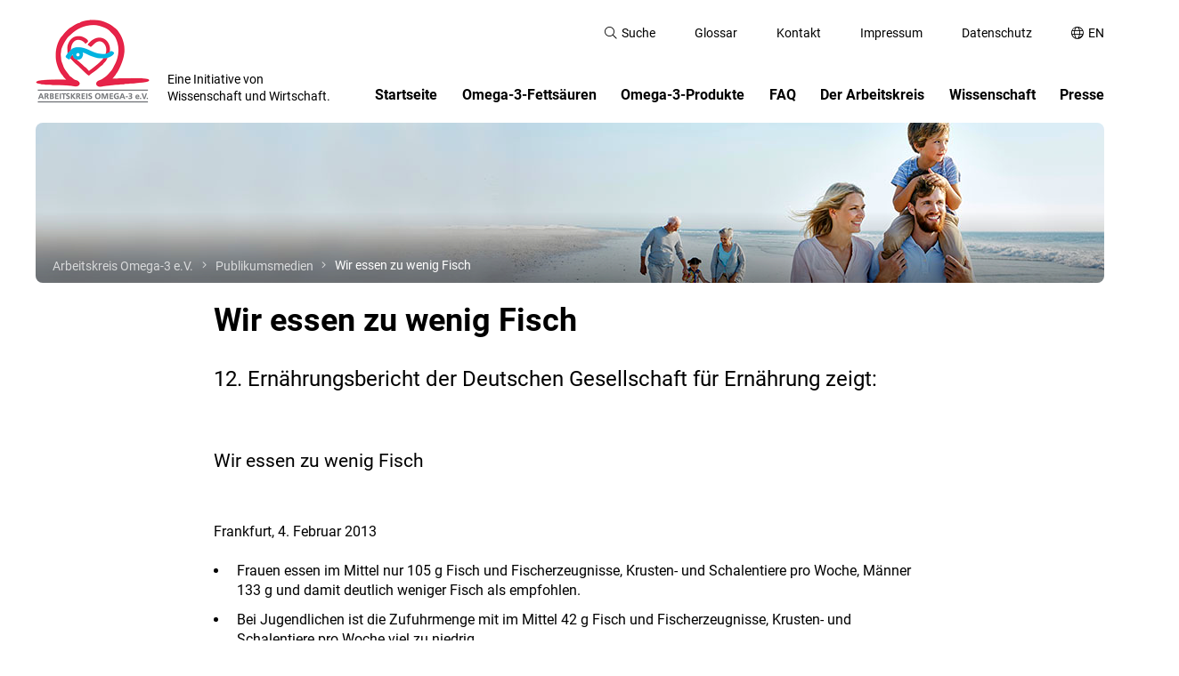

--- FILE ---
content_type: text/html; charset=UTF-8
request_url: https://ak-omega-3.de/2013/02/wir-essen-zu-wenig-fisch/
body_size: 14138
content:
	<!DOCTYPE html>
<html lang="de" class="no-js">
	<head>
		<meta charset="UTF-8">
		<meta name="viewport" content="width=device-width, initial-scale=1.0">

		<title>Wir essen zu wenig Fisch &laquo; Arbeitskreis Omega-3 e.V.</title>

		<link href="https://ak-omega-3.de/wp-content/themes/cleantheme/images/fav.ico" rel="shortcut icon">
		<link href="https://ak-omega-3.de/wp-content/themes/cleantheme/images/touch.png" rel="apple-touch-icon-precomposed">
		<meta name="msapplication-TileImage" content="https://ak-omega-3.de/wp-content/themes/cleantheme/images/tile.png">

    <title>Wir essen zu wenig Fisch &#8211; Arbeitskreis Omega-3 e.V.</title>
<meta name='robots' content='max-image-preview:large' />
<link rel='dns-prefetch' href='//challenges.cloudflare.com' />
<link rel="alternate" type="application/rss+xml" title="Arbeitskreis Omega-3 e.V. &raquo; Feed" href="https://ak-omega-3.de/feed/" />
<link rel="alternate" type="application/rss+xml" title="Arbeitskreis Omega-3 e.V. &raquo; Kommentar-Feed" href="https://ak-omega-3.de/comments/feed/" />
<link rel="alternate" title="oEmbed (JSON)" type="application/json+oembed" href="https://ak-omega-3.de/wp-json/oembed/1.0/embed?url=https%3A%2F%2Fak-omega-3.de%2F2013%2F02%2Fwir-essen-zu-wenig-fisch%2F" />
<link rel="alternate" title="oEmbed (XML)" type="text/xml+oembed" href="https://ak-omega-3.de/wp-json/oembed/1.0/embed?url=https%3A%2F%2Fak-omega-3.de%2F2013%2F02%2Fwir-essen-zu-wenig-fisch%2F&#038;format=xml" />
<style id='wp-img-auto-sizes-contain-inline-css'>
img:is([sizes=auto i],[sizes^="auto," i]){contain-intrinsic-size:3000px 1500px}
/*# sourceURL=wp-img-auto-sizes-contain-inline-css */
</style>
<link rel='stylesheet' id='webfonts-css' href='https://ak-omega-3.de/wp-content/themes/cleantheme/fonts/webfonts.css?ver=6.9' media='all' />
<style id='wp-emoji-styles-inline-css'>

	img.wp-smiley, img.emoji {
		display: inline !important;
		border: none !important;
		box-shadow: none !important;
		height: 1em !important;
		width: 1em !important;
		margin: 0 0.07em !important;
		vertical-align: -0.1em !important;
		background: none !important;
		padding: 0 !important;
	}
/*# sourceURL=wp-emoji-styles-inline-css */
</style>
<style id='wp-block-library-inline-css'>
:root{--wp-block-synced-color:#7a00df;--wp-block-synced-color--rgb:122,0,223;--wp-bound-block-color:var(--wp-block-synced-color);--wp-editor-canvas-background:#ddd;--wp-admin-theme-color:#007cba;--wp-admin-theme-color--rgb:0,124,186;--wp-admin-theme-color-darker-10:#006ba1;--wp-admin-theme-color-darker-10--rgb:0,107,160.5;--wp-admin-theme-color-darker-20:#005a87;--wp-admin-theme-color-darker-20--rgb:0,90,135;--wp-admin-border-width-focus:2px}@media (min-resolution:192dpi){:root{--wp-admin-border-width-focus:1.5px}}.wp-element-button{cursor:pointer}:root .has-very-light-gray-background-color{background-color:#eee}:root .has-very-dark-gray-background-color{background-color:#313131}:root .has-very-light-gray-color{color:#eee}:root .has-very-dark-gray-color{color:#313131}:root .has-vivid-green-cyan-to-vivid-cyan-blue-gradient-background{background:linear-gradient(135deg,#00d084,#0693e3)}:root .has-purple-crush-gradient-background{background:linear-gradient(135deg,#34e2e4,#4721fb 50%,#ab1dfe)}:root .has-hazy-dawn-gradient-background{background:linear-gradient(135deg,#faaca8,#dad0ec)}:root .has-subdued-olive-gradient-background{background:linear-gradient(135deg,#fafae1,#67a671)}:root .has-atomic-cream-gradient-background{background:linear-gradient(135deg,#fdd79a,#004a59)}:root .has-nightshade-gradient-background{background:linear-gradient(135deg,#330968,#31cdcf)}:root .has-midnight-gradient-background{background:linear-gradient(135deg,#020381,#2874fc)}:root{--wp--preset--font-size--normal:16px;--wp--preset--font-size--huge:42px}.has-regular-font-size{font-size:1em}.has-larger-font-size{font-size:2.625em}.has-normal-font-size{font-size:var(--wp--preset--font-size--normal)}.has-huge-font-size{font-size:var(--wp--preset--font-size--huge)}.has-text-align-center{text-align:center}.has-text-align-left{text-align:left}.has-text-align-right{text-align:right}.has-fit-text{white-space:nowrap!important}#end-resizable-editor-section{display:none}.aligncenter{clear:both}.items-justified-left{justify-content:flex-start}.items-justified-center{justify-content:center}.items-justified-right{justify-content:flex-end}.items-justified-space-between{justify-content:space-between}.screen-reader-text{border:0;clip-path:inset(50%);height:1px;margin:-1px;overflow:hidden;padding:0;position:absolute;width:1px;word-wrap:normal!important}.screen-reader-text:focus{background-color:#ddd;clip-path:none;color:#444;display:block;font-size:1em;height:auto;left:5px;line-height:normal;padding:15px 23px 14px;text-decoration:none;top:5px;width:auto;z-index:100000}html :where(.has-border-color){border-style:solid}html :where([style*=border-top-color]){border-top-style:solid}html :where([style*=border-right-color]){border-right-style:solid}html :where([style*=border-bottom-color]){border-bottom-style:solid}html :where([style*=border-left-color]){border-left-style:solid}html :where([style*=border-width]){border-style:solid}html :where([style*=border-top-width]){border-top-style:solid}html :where([style*=border-right-width]){border-right-style:solid}html :where([style*=border-bottom-width]){border-bottom-style:solid}html :where([style*=border-left-width]){border-left-style:solid}html :where(img[class*=wp-image-]){height:auto;max-width:100%}:where(figure){margin:0 0 1em}html :where(.is-position-sticky){--wp-admin--admin-bar--position-offset:var(--wp-admin--admin-bar--height,0px)}@media screen and (max-width:600px){html :where(.is-position-sticky){--wp-admin--admin-bar--position-offset:0px}}
.editor-styles-wrapper .has-normal-font-size {font-size: 16px;}.editor-styles-wrapper .has-intro-font-size {font-size: 18px;}

/*# sourceURL=wp-block-library-inline-css */
</style><style id='wp-block-file-inline-css'>
.wp-block-file{box-sizing:border-box}.wp-block-file:not(.wp-element-button){font-size:.8em}.wp-block-file.aligncenter{text-align:center}.wp-block-file.alignright{text-align:right}.wp-block-file *+.wp-block-file__button{margin-left:.75em}:where(.wp-block-file){margin-bottom:1.5em}.wp-block-file__embed{margin-bottom:1em}:where(.wp-block-file__button){border-radius:2em;display:inline-block;padding:.5em 1em}:where(.wp-block-file__button):where(a):active,:where(.wp-block-file__button):where(a):focus,:where(.wp-block-file__button):where(a):hover,:where(.wp-block-file__button):where(a):visited{box-shadow:none;color:#fff;opacity:.85;text-decoration:none}
/*# sourceURL=https://ak-omega-3.de/wp-includes/blocks/file/style.min.css */
</style>
<style id='wp-block-heading-inline-css'>
h1:where(.wp-block-heading).has-background,h2:where(.wp-block-heading).has-background,h3:where(.wp-block-heading).has-background,h4:where(.wp-block-heading).has-background,h5:where(.wp-block-heading).has-background,h6:where(.wp-block-heading).has-background{padding:1.25em 2.375em}h1.has-text-align-left[style*=writing-mode]:where([style*=vertical-lr]),h1.has-text-align-right[style*=writing-mode]:where([style*=vertical-rl]),h2.has-text-align-left[style*=writing-mode]:where([style*=vertical-lr]),h2.has-text-align-right[style*=writing-mode]:where([style*=vertical-rl]),h3.has-text-align-left[style*=writing-mode]:where([style*=vertical-lr]),h3.has-text-align-right[style*=writing-mode]:where([style*=vertical-rl]),h4.has-text-align-left[style*=writing-mode]:where([style*=vertical-lr]),h4.has-text-align-right[style*=writing-mode]:where([style*=vertical-rl]),h5.has-text-align-left[style*=writing-mode]:where([style*=vertical-lr]),h5.has-text-align-right[style*=writing-mode]:where([style*=vertical-rl]),h6.has-text-align-left[style*=writing-mode]:where([style*=vertical-lr]),h6.has-text-align-right[style*=writing-mode]:where([style*=vertical-rl]){rotate:180deg}
/*# sourceURL=https://ak-omega-3.de/wp-includes/blocks/heading/style.min.css */
</style>
<style id='wp-block-list-inline-css'>
ol,ul{box-sizing:border-box}:root :where(.wp-block-list.has-background){padding:1.25em 2.375em}
/*# sourceURL=https://ak-omega-3.de/wp-includes/blocks/list/style.min.css */
</style>
<style id='wp-block-group-inline-css'>
.wp-block-group{box-sizing:border-box}:where(.wp-block-group.wp-block-group-is-layout-constrained){position:relative}
/*# sourceURL=https://ak-omega-3.de/wp-includes/blocks/group/style.min.css */
</style>
<style id='wp-block-paragraph-inline-css'>
.is-small-text{font-size:.875em}.is-regular-text{font-size:1em}.is-large-text{font-size:2.25em}.is-larger-text{font-size:3em}.has-drop-cap:not(:focus):first-letter{float:left;font-size:8.4em;font-style:normal;font-weight:100;line-height:.68;margin:.05em .1em 0 0;text-transform:uppercase}body.rtl .has-drop-cap:not(:focus):first-letter{float:none;margin-left:.1em}p.has-drop-cap.has-background{overflow:hidden}:root :where(p.has-background){padding:1.25em 2.375em}:where(p.has-text-color:not(.has-link-color)) a{color:inherit}p.has-text-align-left[style*="writing-mode:vertical-lr"],p.has-text-align-right[style*="writing-mode:vertical-rl"]{rotate:180deg}
/*# sourceURL=https://ak-omega-3.de/wp-includes/blocks/paragraph/style.min.css */
</style>
<style id='global-styles-inline-css'>
:root{--wp--preset--aspect-ratio--square: 1;--wp--preset--aspect-ratio--4-3: 4/3;--wp--preset--aspect-ratio--3-4: 3/4;--wp--preset--aspect-ratio--3-2: 3/2;--wp--preset--aspect-ratio--2-3: 2/3;--wp--preset--aspect-ratio--16-9: 16/9;--wp--preset--aspect-ratio--9-16: 9/16;--wp--preset--color--black: #000000;--wp--preset--color--cyan-bluish-gray: #abb8c3;--wp--preset--color--white: #ffffff;--wp--preset--color--pale-pink: #f78da7;--wp--preset--color--vivid-red: #cf2e2e;--wp--preset--color--luminous-vivid-orange: #ff6900;--wp--preset--color--luminous-vivid-amber: #fcb900;--wp--preset--color--light-green-cyan: #7bdcb5;--wp--preset--color--vivid-green-cyan: #00d084;--wp--preset--color--pale-cyan-blue: #8ed1fc;--wp--preset--color--vivid-cyan-blue: #0693e3;--wp--preset--color--vivid-purple: #9b51e0;--wp--preset--color--blue: #7a98c4;--wp--preset--color--red: #e6244a;--wp--preset--gradient--vivid-cyan-blue-to-vivid-purple: linear-gradient(135deg,rgb(6,147,227) 0%,rgb(155,81,224) 100%);--wp--preset--gradient--light-green-cyan-to-vivid-green-cyan: linear-gradient(135deg,rgb(122,220,180) 0%,rgb(0,208,130) 100%);--wp--preset--gradient--luminous-vivid-amber-to-luminous-vivid-orange: linear-gradient(135deg,rgb(252,185,0) 0%,rgb(255,105,0) 100%);--wp--preset--gradient--luminous-vivid-orange-to-vivid-red: linear-gradient(135deg,rgb(255,105,0) 0%,rgb(207,46,46) 100%);--wp--preset--gradient--very-light-gray-to-cyan-bluish-gray: linear-gradient(135deg,rgb(238,238,238) 0%,rgb(169,184,195) 100%);--wp--preset--gradient--cool-to-warm-spectrum: linear-gradient(135deg,rgb(74,234,220) 0%,rgb(151,120,209) 20%,rgb(207,42,186) 40%,rgb(238,44,130) 60%,rgb(251,105,98) 80%,rgb(254,248,76) 100%);--wp--preset--gradient--blush-light-purple: linear-gradient(135deg,rgb(255,206,236) 0%,rgb(152,150,240) 100%);--wp--preset--gradient--blush-bordeaux: linear-gradient(135deg,rgb(254,205,165) 0%,rgb(254,45,45) 50%,rgb(107,0,62) 100%);--wp--preset--gradient--luminous-dusk: linear-gradient(135deg,rgb(255,203,112) 0%,rgb(199,81,192) 50%,rgb(65,88,208) 100%);--wp--preset--gradient--pale-ocean: linear-gradient(135deg,rgb(255,245,203) 0%,rgb(182,227,212) 50%,rgb(51,167,181) 100%);--wp--preset--gradient--electric-grass: linear-gradient(135deg,rgb(202,248,128) 0%,rgb(113,206,126) 100%);--wp--preset--gradient--midnight: linear-gradient(135deg,rgb(2,3,129) 0%,rgb(40,116,252) 100%);--wp--preset--font-size--small: 13px;--wp--preset--font-size--medium: 20px;--wp--preset--font-size--large: 36px;--wp--preset--font-size--x-large: 42px;--wp--preset--font-size--normal: 16px;--wp--preset--font-size--intro: 18px;--wp--preset--spacing--20: 0.44rem;--wp--preset--spacing--30: 0.67rem;--wp--preset--spacing--40: 1rem;--wp--preset--spacing--50: 1.5rem;--wp--preset--spacing--60: 2.25rem;--wp--preset--spacing--70: 3.38rem;--wp--preset--spacing--80: 5.06rem;--wp--preset--shadow--natural: 6px 6px 9px rgba(0, 0, 0, 0.2);--wp--preset--shadow--deep: 12px 12px 50px rgba(0, 0, 0, 0.4);--wp--preset--shadow--sharp: 6px 6px 0px rgba(0, 0, 0, 0.2);--wp--preset--shadow--outlined: 6px 6px 0px -3px rgb(255, 255, 255), 6px 6px rgb(0, 0, 0);--wp--preset--shadow--crisp: 6px 6px 0px rgb(0, 0, 0);}:where(.is-layout-flex){gap: 0.5em;}:where(.is-layout-grid){gap: 0.5em;}body .is-layout-flex{display: flex;}.is-layout-flex{flex-wrap: wrap;align-items: center;}.is-layout-flex > :is(*, div){margin: 0;}body .is-layout-grid{display: grid;}.is-layout-grid > :is(*, div){margin: 0;}:where(.wp-block-columns.is-layout-flex){gap: 2em;}:where(.wp-block-columns.is-layout-grid){gap: 2em;}:where(.wp-block-post-template.is-layout-flex){gap: 1.25em;}:where(.wp-block-post-template.is-layout-grid){gap: 1.25em;}.has-black-color{color: var(--wp--preset--color--black) !important;}.has-cyan-bluish-gray-color{color: var(--wp--preset--color--cyan-bluish-gray) !important;}.has-white-color{color: var(--wp--preset--color--white) !important;}.has-pale-pink-color{color: var(--wp--preset--color--pale-pink) !important;}.has-vivid-red-color{color: var(--wp--preset--color--vivid-red) !important;}.has-luminous-vivid-orange-color{color: var(--wp--preset--color--luminous-vivid-orange) !important;}.has-luminous-vivid-amber-color{color: var(--wp--preset--color--luminous-vivid-amber) !important;}.has-light-green-cyan-color{color: var(--wp--preset--color--light-green-cyan) !important;}.has-vivid-green-cyan-color{color: var(--wp--preset--color--vivid-green-cyan) !important;}.has-pale-cyan-blue-color{color: var(--wp--preset--color--pale-cyan-blue) !important;}.has-vivid-cyan-blue-color{color: var(--wp--preset--color--vivid-cyan-blue) !important;}.has-vivid-purple-color{color: var(--wp--preset--color--vivid-purple) !important;}.has-black-background-color{background-color: var(--wp--preset--color--black) !important;}.has-cyan-bluish-gray-background-color{background-color: var(--wp--preset--color--cyan-bluish-gray) !important;}.has-white-background-color{background-color: var(--wp--preset--color--white) !important;}.has-pale-pink-background-color{background-color: var(--wp--preset--color--pale-pink) !important;}.has-vivid-red-background-color{background-color: var(--wp--preset--color--vivid-red) !important;}.has-luminous-vivid-orange-background-color{background-color: var(--wp--preset--color--luminous-vivid-orange) !important;}.has-luminous-vivid-amber-background-color{background-color: var(--wp--preset--color--luminous-vivid-amber) !important;}.has-light-green-cyan-background-color{background-color: var(--wp--preset--color--light-green-cyan) !important;}.has-vivid-green-cyan-background-color{background-color: var(--wp--preset--color--vivid-green-cyan) !important;}.has-pale-cyan-blue-background-color{background-color: var(--wp--preset--color--pale-cyan-blue) !important;}.has-vivid-cyan-blue-background-color{background-color: var(--wp--preset--color--vivid-cyan-blue) !important;}.has-vivid-purple-background-color{background-color: var(--wp--preset--color--vivid-purple) !important;}.has-black-border-color{border-color: var(--wp--preset--color--black) !important;}.has-cyan-bluish-gray-border-color{border-color: var(--wp--preset--color--cyan-bluish-gray) !important;}.has-white-border-color{border-color: var(--wp--preset--color--white) !important;}.has-pale-pink-border-color{border-color: var(--wp--preset--color--pale-pink) !important;}.has-vivid-red-border-color{border-color: var(--wp--preset--color--vivid-red) !important;}.has-luminous-vivid-orange-border-color{border-color: var(--wp--preset--color--luminous-vivid-orange) !important;}.has-luminous-vivid-amber-border-color{border-color: var(--wp--preset--color--luminous-vivid-amber) !important;}.has-light-green-cyan-border-color{border-color: var(--wp--preset--color--light-green-cyan) !important;}.has-vivid-green-cyan-border-color{border-color: var(--wp--preset--color--vivid-green-cyan) !important;}.has-pale-cyan-blue-border-color{border-color: var(--wp--preset--color--pale-cyan-blue) !important;}.has-vivid-cyan-blue-border-color{border-color: var(--wp--preset--color--vivid-cyan-blue) !important;}.has-vivid-purple-border-color{border-color: var(--wp--preset--color--vivid-purple) !important;}.has-vivid-cyan-blue-to-vivid-purple-gradient-background{background: var(--wp--preset--gradient--vivid-cyan-blue-to-vivid-purple) !important;}.has-light-green-cyan-to-vivid-green-cyan-gradient-background{background: var(--wp--preset--gradient--light-green-cyan-to-vivid-green-cyan) !important;}.has-luminous-vivid-amber-to-luminous-vivid-orange-gradient-background{background: var(--wp--preset--gradient--luminous-vivid-amber-to-luminous-vivid-orange) !important;}.has-luminous-vivid-orange-to-vivid-red-gradient-background{background: var(--wp--preset--gradient--luminous-vivid-orange-to-vivid-red) !important;}.has-very-light-gray-to-cyan-bluish-gray-gradient-background{background: var(--wp--preset--gradient--very-light-gray-to-cyan-bluish-gray) !important;}.has-cool-to-warm-spectrum-gradient-background{background: var(--wp--preset--gradient--cool-to-warm-spectrum) !important;}.has-blush-light-purple-gradient-background{background: var(--wp--preset--gradient--blush-light-purple) !important;}.has-blush-bordeaux-gradient-background{background: var(--wp--preset--gradient--blush-bordeaux) !important;}.has-luminous-dusk-gradient-background{background: var(--wp--preset--gradient--luminous-dusk) !important;}.has-pale-ocean-gradient-background{background: var(--wp--preset--gradient--pale-ocean) !important;}.has-electric-grass-gradient-background{background: var(--wp--preset--gradient--electric-grass) !important;}.has-midnight-gradient-background{background: var(--wp--preset--gradient--midnight) !important;}.has-small-font-size{font-size: var(--wp--preset--font-size--small) !important;}.has-medium-font-size{font-size: var(--wp--preset--font-size--medium) !important;}.has-large-font-size{font-size: var(--wp--preset--font-size--large) !important;}.has-x-large-font-size{font-size: var(--wp--preset--font-size--x-large) !important;}
/*# sourceURL=global-styles-inline-css */
</style>

<style id='classic-theme-styles-inline-css'>
/*! This file is auto-generated */
.wp-block-button__link{color:#fff;background-color:#32373c;border-radius:9999px;box-shadow:none;text-decoration:none;padding:calc(.667em + 2px) calc(1.333em + 2px);font-size:1.125em}.wp-block-file__button{background:#32373c;color:#fff;text-decoration:none}
/*# sourceURL=/wp-includes/css/classic-themes.min.css */
</style>
<link rel='stylesheet' id='contact-form-7-css' href='https://ak-omega-3.de/wp-content/plugins/contact-form-7/includes/css/styles.css?ver=6.1.1' media='all' />
<link rel='stylesheet' id='font-awesome5-css' href='https://ak-omega-3.de/wp-content/themes/agoodstart6/libraries/font-awesome5/css/all.css?ver=5.15.1' media='all' />
<link rel='stylesheet' id='mmenu-light-css' href='https://ak-omega-3.de/wp-content/themes/agoodstart6/libraries/mmenu-light/mmenu-light.css?ver=3.0.7' media='all' />
<link rel='stylesheet' id='borlabs-cookie-custom-css' href='https://ak-omega-3.de/wp-content/cache/borlabs-cookie/1/borlabs-cookie-1-de.css?ver=3.3.22-42' media='all' />
<link rel='stylesheet' id='agoodstart-css' href='https://ak-omega-3.de/wp-content/themes/agoodstart6/style.css?ver=6.0.0' media='all' />
<link rel='stylesheet' id='settings-css' href='https://ak-omega-3.de/wp-content/themes/cleantheme/css/generated/settings.css?ver=6.0.0' media='all' />
<link rel='stylesheet' id='style-css' href='https://ak-omega-3.de/wp-content/themes/cleantheme/css/style.css?ver=6.0.0' media='all' />
<link rel='stylesheet' id='medium-css' href='https://ak-omega-3.de/wp-content/themes/cleantheme/css/medium.css?ver=6.0.0' media='(min-width: 768px)' />
<link rel='stylesheet' id='large-css' href='https://ak-omega-3.de/wp-content/themes/cleantheme/css/large.css?ver=6.0.0' media='(min-width: 992px)' />
<link rel='stylesheet' id='xlarge-css' href='https://ak-omega-3.de/wp-content/themes/cleantheme/css/xlarge.css?ver=6.0.0' media='(min-width: 1200px)' />
<link rel='stylesheet' id='medium-down-css' href='https://ak-omega-3.de/wp-content/themes/cleantheme/css/medium-down.css?ver=6.0.0' media='(max-width: 991.98px)' />
<link rel='stylesheet' id='small-css' href='https://ak-omega-3.de/wp-content/themes/cleantheme/css/small.css?ver=6.0.0' media='(max-width: 767.98px)' />
<link rel='stylesheet' id='xsmall-css' href='https://ak-omega-3.de/wp-content/themes/cleantheme/css/xsmall.css?ver=6.0.0' media='(max-width: 575.98px)' />
<link rel='stylesheet' id='print-css' href='https://ak-omega-3.de/wp-content/themes/cleantheme/css/print/print.css?ver=6.0.0' media='print' />
<script src="https://ak-omega-3.de/wp-content/themes/agoodstart6/libraries/modernizr/modernizr.min.js?ver=3.6.0" id="modernizr-js"></script>
<script src="https://ak-omega-3.de/wp-includes/js/jquery/jquery.min.js?ver=3.7.1" id="jquery-core-js"></script>
<script src="https://ak-omega-3.de/wp-includes/js/jquery/jquery-migrate.min.js?ver=3.4.1" id="jquery-migrate-js"></script>
<script data-no-optimize="1" data-no-minify="1" data-cfasync="false" src="https://ak-omega-3.de/wp-content/cache/borlabs-cookie/1/borlabs-cookie-config-de.json.js?ver=3.3.22-49" id="borlabs-cookie-config-js"></script>
<script data-no-optimize="1" data-no-minify="1" data-cfasync="false" src="https://ak-omega-3.de/wp-content/plugins/borlabs-cookie/assets/javascript/borlabs-cookie-prioritize.min.js?ver=3.3.22" id="borlabs-cookie-prioritize-js"></script>
<script id="theme-js-extra">
var themeSettings = [];
//# sourceURL=theme-js-extra
</script>
<script src="https://ak-omega-3.de/wp-content/themes/cleantheme/js/jquery.theme.js?ver=6.0.0" id="theme-js"></script>
<link rel="https://api.w.org/" href="https://ak-omega-3.de/wp-json/" /><link rel="alternate" title="JSON" type="application/json" href="https://ak-omega-3.de/wp-json/wp/v2/posts/507" /><link rel="EditURI" type="application/rsd+xml" title="RSD" href="https://ak-omega-3.de/xmlrpc.php?rsd" />
<meta name="generator" content="WordPress 6.9" />
<link rel="canonical" href="https://ak-omega-3.de/2013/02/wir-essen-zu-wenig-fisch/" />
<link rel='shortlink' href='https://ak-omega-3.de/?p=507' />
	<link rel='stylesheet' id='tiny-slider-css' href='https://ak-omega-3.de/wp-content/themes/agoodstart6/libraries/tiny-slider/tiny-slider.min.css?ver=2.9.3' media='all' />
</head>

<body class="not-front wp-singular post-template-default single single-post single-format-standard wp-theme-agoodstart6 wp-child-theme-cleantheme logged-out">

<div id="wrapper">

<div class="searchform-container searchform-overlay container">
	<div class="max-width">
		<form id="searchform" method="get" action="https://ak-omega-3.de" role="search" onsubmit="if (this.s.value == '') { this.s.focus(); return false; }">
			<input class="searchform-input" type="search" name="s" placeholder="Seite durchsuchen ...">
			<button class="searchform-submit" type="submit"><i class="fal fa-search"></i></button>
			<button class="searchform-close"><i class="fal fa-times-circle"></i></button>
		</form>
	</div>
</div>


	<div class="header-container container">
		<header id="header">
      
	<section id="media_image-2" class="logo no-title widget widget_media_image"><figure style="width: 256px" class="wp-caption alignnone"><a href="https://ak-omega-3.de"><img width="256" height="188" src="https://ak-omega-3.de/wp-content/uploads/2021/01/logo.png" class="image wp-image-16  is-logo attachment-full size-full" alt="Logo des Arbeitskreis Omega-3 e.V." style="max-width: 100%; height: auto;" title="Arbeitskreis Omega-3 e.V." decoding="async" loading="none" /></a><figcaption class="wp-caption-text">Eine Initiative von Wissenschaft und Wirtschaft.</figcaption></figure></section><section id="nav_menu-3" class="meta no-title hide-small hide-medium widget widget_nav_menu"><nav id="meta-menu-container" class="menu-container"><ul id="meta-menu" class="menu menu-depth-0"><li class="hide-small hide-medium menu-item menu-item-has-icon menu-item-is-searchform menu-item-depth-0"><a href="#searchform" class="menu-link menu-link-depth-0 menu-link-is-searchform"><span class="menu-link-icon"><i class="fal fa-search fa-before"></i></span><span class="menu-link-title">Suche</span></a></li><li class="menu-item menu-item-depth-0"><a href="https://ak-omega-3.de/glossar/" class="menu-link menu-link-depth-0"><span class="menu-link-title">Glossar</span></a></li><li class="menu-item menu-item-depth-0"><a href="https://ak-omega-3.de/kontakt/" class="menu-link menu-link-depth-0"><span class="menu-link-title">Kontakt</span></a></li><li class="menu-item menu-item-depth-0"><a href="https://ak-omega-3.de/impressum/" class="menu-link menu-link-depth-0"><span class="menu-link-title">Impressum</span></a></li><li class="menu-item menu-item-privacy-policy menu-item-depth-0"><a href="https://ak-omega-3.de/datenschutz/" class="menu-link menu-link-depth-0"><span class="menu-link-title">Datenschutz</span></a></li><li class="menu-item menu-item-has-icon menu-item-depth-0"><a href="https://eo3c.org" class="menu-link menu-link-depth-0"><span class="menu-link-icon"><i class="fal fa-globe fa-before"></i></span><span class="menu-link-title">EN</span></a></li></ul></nav></section><section id="nav_menu-2" class="main no-title widget widget_nav_menu"><nav id="main-menu-container" class="menu-container"><ul id="main-menu" class="menu menu-depth-0"><li class="menu-item menu-item-home menu-item-has-children menu-item-depth-0"><a href="https://ak-omega-3.de/" class="menu-link menu-link-depth-0"><span class="menu-link-title">Startseite</span></a><ul class="menu menu-depth-1"><li class="menu-item menu-item-depth-1"><a href="https://ak-omega-3.de/thema/aktuelles/" class="menu-link menu-link-depth-1"><span class="menu-link-title">Aktuelles</span></a></li></ul></li><li class="menu-item menu-item-has-children menu-item-depth-0"><a href="https://ak-omega-3.de/omega-3-fettsaeuren/" class="menu-link menu-link-depth-0"><span class="menu-link-title">Omega-3-Fettsäuren</span></a><ul class="menu menu-depth-1"><li class="menu-item menu-item-depth-1"><a href="https://ak-omega-3.de/omega-3-fettsaeuren/welche-wirkung-haben-omega-3-fettsaeuren/" class="menu-link menu-link-depth-1"><span class="menu-link-title">Welche Wirkung haben Omega-3-Fettsäuren?</span></a></li><li class="menu-item menu-item-depth-1"><a href="https://ak-omega-3.de/omega-3-fettsaeuren/was-sind-omega-3-fettsaeuren/" class="menu-link menu-link-depth-1"><span class="menu-link-title">Was sind Omega-3-Fettsäuren?</span></a></li><li class="menu-item menu-item-depth-1"><a href="https://ak-omega-3.de/omega-3-fettsaeuren/wo-sind-omega-3-fettsaeuren-enthalten/" class="menu-link menu-link-depth-1"><span class="menu-link-title">Wo sind Omega-3-Fettsäuren enthalten?</span></a></li><li class="menu-item menu-item-depth-1"><a href="https://ak-omega-3.de/omega-3-fettsaeuren/wieviel-omega-3-fettsaeuren-braucht-der-mensch/" class="menu-link menu-link-depth-1"><span class="menu-link-title">Wieviel Omega-3-Fettsäuren braucht der Mensch?</span></a></li><li class="menu-item menu-item-depth-1"><a href="https://ak-omega-3.de/omega-3-fettsaeuren/geschichte-der-omega-3-fettsaeuren/" class="menu-link menu-link-depth-1"><span class="menu-link-title">Geschichte der Omega-3-Fettsäuren</span></a></li></ul></li><li class="menu-item menu-item-has-children menu-item-depth-0"><a href="https://ak-omega-3.de/omega-3-produkte/" class="menu-link menu-link-depth-0"><span class="menu-link-title">Omega-3-Produkte</span></a><ul class="menu menu-depth-1"><li class="menu-item menu-item-depth-1"><a href="https://ak-omega-3.de/omega-3-produkte/vitaquell-omega-3-pflanzen-streichfett/" class="menu-link menu-link-depth-1"><span class="menu-link-title">Vitaquell Omega 3 Pflanzen-Streichfett</span></a></li><li class="menu-item menu-item-depth-1"><a href="https://ak-omega-3.de/omega-3-produkte/vitaquell-omega-3-dha-oel/" class="menu-link menu-link-depth-1"><span class="menu-link-title">Vitaquell Omega 3 DHA Öl</span></a></li><li class="menu-item menu-item-depth-1"><a href="https://ak-omega-3.de/omega-3-produkte/doppelherz-seefischoel-omega-3/" class="menu-link menu-link-depth-1"><span class="menu-link-title">Doppelherz Seefischöl Omega-3</span></a></li></ul></li><li class="menu-item menu-item-depth-0"><a href="https://ak-omega-3.de/fragen-und-antworten/" class="menu-link menu-link-depth-0"><span class="menu-link-title">FAQ</span></a></li><li class="menu-item menu-item-has-children menu-item-depth-0"><a href="https://ak-omega-3.de/der-arbeitskreis/" class="menu-link menu-link-depth-0"><span class="menu-link-title">Der Arbeitskreis</span></a><ul class="menu menu-depth-1"><li class="menu-item menu-item-depth-1"><a href="https://ak-omega-3.de/der-arbeitskreis/aufgaben-und-ziele/" class="menu-link menu-link-depth-1"><span class="menu-link-title">Aufgaben und Ziele</span></a></li><li class="menu-item menu-item-depth-1"><a href="https://ak-omega-3.de/der-arbeitskreis/vorstand/" class="menu-link menu-link-depth-1"><span class="menu-link-title">Vorstand</span></a></li><li class="menu-item menu-item-depth-1"><a href="https://ak-omega-3.de/der-arbeitskreis/wissenschaftlicher-beirat/" class="menu-link menu-link-depth-1"><span class="menu-link-title">Wissenschaftlicher Beirat</span></a></li><li class="menu-item menu-item-depth-1"><a href="https://ak-omega-3.de/der-arbeitskreis/mitglied-werden/" class="menu-link menu-link-depth-1"><span class="menu-link-title">Mitglied werden</span></a></li><li class="menu-item menu-item-depth-1"><a href="https://ak-omega-3.de/der-arbeitskreis/pruefkriterien/" class="menu-link menu-link-depth-1"><span class="menu-link-title">Prüfkriterien</span></a></li><li class="menu-item menu-item-depth-1"><a href="https://ak-omega-3.de/der-arbeitskreis/informationsmaterial-zum-download/" class="menu-link menu-link-depth-1"><span class="menu-link-title">Informationsmaterial</span></a></li></ul></li><li class="menu-item menu-item-has-children menu-item-depth-0"><a href="https://ak-omega-3.de/wissenschaft/" class="menu-link menu-link-depth-0"><span class="menu-link-title">Wissenschaft</span></a><ul class="menu menu-depth-1"><li class="menu-item menu-item-depth-1"><a href="https://ak-omega-3.de/wissenschaft/links/" class="menu-link menu-link-depth-1"><span class="menu-link-title">Links</span></a></li><li class="menu-item menu-item-depth-1"><a href="https://ak-omega-3.de/wissenschaft/literatur-liste/" class="menu-link menu-link-depth-1"><span class="menu-link-title">Literatur-Liste</span></a></li></ul></li><li class="menu-item-is-last menu-item menu-item-has-children menu-item-depth-0"><a href="https://ak-omega-3.de/presse/" class="menu-link menu-link-depth-0"><span class="menu-link-title">Presse</span></a><ul class="menu menu-depth-1"><li class="menu-item menu-item-depth-1"><a href="https://ak-omega-3.de/thema/fachmedien/" class="menu-link menu-link-depth-1"><span class="menu-link-title">Fachmedien</span></a></li><li class="menu-item current-post-ancestor current-post-parent menu-item-depth-1"><a href="https://ak-omega-3.de/thema/publikumsmedien/" class="menu-link menu-link-depth-1"><span class="menu-link-title">Publikumsmedien</span></a></li><li class="menu-item menu-item-depth-1"><a href="https://ak-omega-3.de/presse/bildmaterial/" class="menu-link menu-link-depth-1"><span class="menu-link-title">Bildmaterial</span></a></li></ul></li><li class="hide-large hide-xlarge menu-item menu-item-is-spacer menu-item-depth-0"><span href="#spacer" class="menu-spacer menu-spacer-depth-0"></span></li><li class="hide-large hide-xlarge menu-item menu-item-depth-0"><a href="https://ak-omega-3.de/glossar/" class="menu-link menu-link-depth-0"><span class="menu-link-title">Glossar</span></a></li><li class="hide-large hide-xlarge menu-item menu-item-depth-0"><a href="https://ak-omega-3.de/kontakt/" class="menu-link menu-link-depth-0"><span class="menu-link-title">Kontakt</span></a></li><li class="hide-large hide-xlarge menu-item menu-item-depth-0"><a href="https://ak-omega-3.de/impressum/" class="menu-link menu-link-depth-0"><span class="menu-link-title">Impressum</span></a></li><li class="hide-large hide-xlarge menu-item menu-item-privacy-policy menu-item-depth-0"><a href="https://ak-omega-3.de/datenschutz/" class="menu-link menu-link-depth-0"><span class="menu-link-title">Datenschutz</span></a></li><li class="hide-large hide-xlarge menu-item menu-item-has-icon menu-item-depth-0"><a href="https://eo3c.org" class="menu-link menu-link-depth-0"><span class="menu-link-title">English</span><span class="menu-link-icon"><i class="fal fa-globe fa-after"></i></span></a></li></ul></nav></section>
			<div class="mobile-header hide-large hide-xlarge">
				<div class="mobile-search">
					<a href="#searchform"><i class="far fa-search"></i></a>
				</div>

        					<div class="mobile-main">
						<a href="#" data-mmenu="main-menu" data-mmenu-theme="theme" data-mmenu-title=""><i class="fal fa-bars"></i></a>
					</div>
        			</div>
		</header>
	</div>



<div class="main-container container">
	<main id="main" class="main-single">
		<div id="content" class="content-single">
												

	<article id="post-507" class="post type-post view-full scope-standard status-publish format-standard category-publikumsmedien article-post">
		<div class="post__breadcrumb">
      				<figure class="post__thumbnail post__thumbnail--image bg-image" style="background-image: url(https://ak-omega-3.de/wp-content/uploads/2021/03/omega-3-familie-banner.jpg);">
          <img width="1440" height="180" src="https://ak-omega-3.de/wp-content/uploads/2021/03/omega-3-familie-banner.jpg" class="attachment-featured size-featured" alt="omega-3-familie-banner" decoding="async" fetchpriority="high" srcset="https://ak-omega-3.de/wp-content/uploads/2021/03/omega-3-familie-banner.jpg 1440w, https://ak-omega-3.de/wp-content/uploads/2021/03/omega-3-familie-banner-300x38.jpg 300w, https://ak-omega-3.de/wp-content/uploads/2021/03/omega-3-familie-banner-1024x128.jpg 1024w, https://ak-omega-3.de/wp-content/uploads/2021/03/omega-3-familie-banner-768x96.jpg 768w, https://ak-omega-3.de/wp-content/uploads/2021/03/omega-3-familie-banner-640x80.jpg 640w" sizes="(max-width: 1440px) 100vw, 1440px" />				</figure>
      
      
		<aside id="breadcrumbs" class="hide-small">
      <span property="itemListElement" typeof="ListItem"><a property="item" typeof="WebPage" title="Go to Arbeitskreis Omega-3 e.V.." href="https://ak-omega-3.de" class="home" ><span property="name">Arbeitskreis Omega-3 e.V.</span></a><meta property="position" content="1"></span><span class="trail"><i class="fal fa-angle-right"></i></span><span property="itemListElement" typeof="ListItem"><a property="item" typeof="WebPage" title="Go to the Publikumsmedien category archives." href="https://ak-omega-3.de/thema/publikumsmedien/" class="taxonomy category" ><span property="name">Publikumsmedien</span></a><meta property="position" content="2"></span><span class="trail"><i class="fal fa-angle-right"></i></span><span property="itemListElement" typeof="ListItem"><span property="name" class="post post-post current-item">Wir essen zu wenig Fisch</span><meta property="url" content="https://ak-omega-3.de/2013/02/wir-essen-zu-wenig-fisch/"><meta property="position" content="3"></span>		</aside>
		</div>

		<h1 class="post__title">
			<span>Wir essen zu wenig Fisch</span>
		</h1>

    			<div class="post__body post__body--gutenberg">
        
<h2 class="wp-block-heading">12. Ernährungsbericht der Deutschen Gesellschaft für Ernährung zeigt:</h2>



<h3 class="wp-block-heading">Wir essen zu wenig Fisch</h3>



<p>Frankfurt, 4. Februar 2013</p>



<ul class="wp-block-list"><li>Frauen essen im Mittel nur 105 g Fisch und Fischerzeug­nisse, Krusten- und Schalentiere pro Woche, Männer 133 g und damit deutlich weniger Fisch als empfohlen.</li><li>Bei Jugendlichen ist die Zufuhrmenge mit im Mittel 42 g Fisch und Fischerzeugnisse, Krusten- und Schalentiere pro Woche viel zu niedrig.</li><li>Da fettreicher Meeresfisch die wichtigste Lebensmittel­quelle für die biologisch aktiven Omega-3-Fettsäuren EPA und DHA darstellt, ist dem Arbeitskreis Omega-3 zufolge darüber keine ausreichende Versorgung sichergestellt.</li></ul>



<p>Der Ende 2012 veröffentlichte 12. Ernährungsbericht der Deutschen Gesellschaft für Ernährung (DGE) belegt, dass in Deutschland zwar insgesamt mehr, aber immer noch viel zu wenig Fisch gegessen wird. Mit wöchentlich 105 g Fisch, Fischerzeugnissen, Krusten- und Schalen­tieren unterschreiten Frauen im Mittel deutlich die empfohlene Wochen­menge von 150 g bis 220 g Fisch (80 g bis 150 g fettarmer Seefisch plus 70 g fettreicher Seefisch). Bei Männern liegt der Konsum mit 133 g pro Woche ebenfalls darunter. Jugendliche im Alter zwischen 15 und 19 Jahren essen sogar nur 35 g (junge Frauen) bzw. knapp 50 g (junge Männer) Fisch, Fischerzeugnisse, Krusten- und Schalentiere wöchent­lich. Leider wird im DGE Ernährungsbericht weder ausgewiesen, wie hoch der Anteil an Fisch in der Lebensmittelgruppe Fisch, Fischerzeug­nisse, Krusten- und Schalentiere war, noch wird eine Unterscheidung zwischen Meeres- und Süßwasserfisch bzw. fettarmem und fettreichem Seefisch getroffen. Da aber alle Bevölkerungsgruppen von diesen Lebensmitteln zu wenig essen und nur fettreicher Meeresfisch maßgebliche Mengen an den biologisch aktiven Omega-3-Fettsäuren Eicosapentaensäure (EPA) und Docosahexaensäure (DHA) enthält, geht der Arbeitskreis Omega-3 von einer unzureichenden Versorgung der Bevölkerung aus. </p>



<p>Übereinstimmend mit internationalen Fachgesellschaften empfiehlt der Arbeitskreis Omega-3, täglich mehr als 0,3 g EPA/DHA (= 300 mg) durch wöchentlich ein bis zwei Mahlzeiten aus fettreichem Meeresfisch wie Thunfisch, Lachs, Hering, Makrele oder Sardine zu sich zu neh­men. EPA/DHA schützen bekanntlich das Herz-Kreislauf-System, tragen maßgeblich zur Entwicklung des Gehirns und der Sehfähigkeit sowie der Gesunderhaltung der Augen bei und fördern die geistige Leistungsfähigkeit. Die Zufuhr von alpha-Linolensäure, der Omega-3-Fettsäure aus pflanzlichen Ölen wie Lein-, Walnuss- und Rapsöl, spielt nur eine untergeordnete Rolle, weil sie im Körper zu einem sehr gerin­gen Teil (unter 5 Prozent) in die biologisch aktive Form EPA umgewan­delt wird.</p>



<p>– Ende –</p>



<div class="wp-block-file"><a href="https://ak-omega-3.de/wp-content/uploads/2021/03/Grafik_Wir-essen-zu-wenig-Fisch.pdf">Grafik_Wir-essen-zu-wenig-Fisch</a><a href="https://ak-omega-3.de/wp-content/uploads/2021/03/Grafik_Wir-essen-zu-wenig-Fisch.pdf" class="wp-block-file__button" download>Herunterladen</a></div>



<p>Bei Veröffentlichung bitten wir um Zusendung eines Belegexemplars.</p>
			</div>
    
		<div class="post__meta post__meta--date">
			<div class="post__meta-icon">
				<i class="fal fa-calendar-alt fa-fw"></i>
			</div>

      
			<div class="post__meta-wrapper">
				<div class="post__meta-label">
          Datum				</div>

				<time class="post__date" datetime="2013-02-05 10:23">
          5. Februar 2013				</time>
			</div>
		</div>

    
          
			<div class="post__meta post__meta--category">
				<div class="post__meta-icon">
					<i class="fal fa-archive fa-fw"></i>
				</div>

				<div class="post__meta-wrapper">
					<div class="post__meta-label">
            Kategorien					</div>

          
					<div class="post__category">
            <a class="category__link" href="https://ak-omega-3.de/thema/publikumsmedien/">Publikumsmedien</a>					</div>
				</div>
			</div>
    
    
    
		<div class="post__meta post__meta--share">
			<div class="post__meta-icon">
				<i class="fal fa-share-alt fa-fw"></i>
			</div>

			<div class="post__meta-wrapper">
				<div class="post__meta-label">
          Teilen				</div>

				<div class="post__share">
					<div class="share__link share__link--facebook">
						<a target="_blank" href="http://www.facebook.com/share.php?u=https%3A%2F%2Fak-omega-3.de%2F2013%2F02%2Fwir-essen-zu-wenig-fisch%2F"><i class="fab fa-facebook-f"></i></a>
					</div>

					<div class="share__link share__link--twitter">
						<a target="_blank" href="https://twitter.com/intent/tweet?text=Wir%20essen%20zu%20wenig%20Fisch%20%7C%20Arbeitskreis%20Omega-3%20e.V.&url=https%3A%2F%2Fak-omega-3.de%2F2013%2F02%2Fwir-essen-zu-wenig-fisch%2F"><i class="fab fa-twitter"></i></a>
					</div>

					<div class="share__link share__link--whatsapp">
						<a target="_blank" href="whatsapp://send?text=Wir%20essen%20zu%20wenig%20Fisch%3A%20https%3A%2F%2Fak-omega-3.de%2F2013%2F02%2Fwir-essen-zu-wenig-fisch%2F"><i class="fab fa-whatsapp"></i></a>
					</div>

					<div class="share__link share__link--email">
						<a target="_blank" href="mailto:?subject=Wir%20essen%20zu%20wenig%20Fisch&body=https%3A%2F%2Fak-omega-3.de%2F2013%2F02%2Fwir-essen-zu-wenig-fisch%2F"><i class="fa fa-envelope"></i></a>
					</div>
				</div>
			</div>
		</div>
	</article>

										
					</div>
		
		
		
		
	</main>
</div>



	<div class="sidebar-container">
		<div class="post__body">
      
<div class="wp-block-group alignwide has-blue-background-color has-background"><div class="wp-block-group__inner-container is-layout-flow wp-block-group-is-layout-flow">
	<div id="block_1344ea4378586ab45eea24b610349994"
			 class="wp-block-sidebar  sidebar">
		<div class="wp-block-sidebar__inner-container">
      
			<div class="slider">
				<div class="slider__slider">
          						<div class="slider__slide">
							<div class="slider__item">
								<div class="slider__inner">
                  										<div class="slider__image">
                      											<a href="https://www.youtube.com/channel/UCOL91F_s8a4AWWx_Yionw4g/" target="_blank">
                        
                        
												<figure class="bg-image bg-image-16-9" style="background-image: url(https://ak-omega-3.de/wp-content/uploads/2025/04/arbeitskreis_omega3_youtube_teaser.jpg)">
                          <img loading="lazy" decoding="async" width="640" height="360" src="https://ak-omega-3.de/wp-content/uploads/2025/04/arbeitskreis_omega3_youtube_teaser.jpg" class="attachment-teaser size-teaser" alt="arbeitskreis_omega3_youtube_teaser" srcset="https://ak-omega-3.de/wp-content/uploads/2025/04/arbeitskreis_omega3_youtube_teaser.jpg 640w, https://ak-omega-3.de/wp-content/uploads/2025/04/arbeitskreis_omega3_youtube_teaser-300x169.jpg 300w" sizes="auto, (max-width: 640px) 100vw, 640px" />												</figure>

                        											</a>
                    
										</div>
                  
                  										<div class="slider__body">
                      												<h4 class="slider__title">Der YouTube-Kanal des Arbeitskreis Omega-3 e.V.</h4>
                      
                      												<div class="slider__content"><p>Ab sofort beantworten Experten des Arbeitskreis Omega-3 e.V. über seinen gleichnamigen YouTube-Kanal häufig gestellte Fragen rund um Omega-3-Fettsäuren.</p>
</div>
                      										</div>
                  
                  										<a href="https://www.youtube.com/channel/UCOL91F_s8a4AWWx_Yionw4g/" target="_blank" class="btn btn-small">Jetzt ansehen</a>
                  								</div>
							</div>
						</div>
          						<div class="slider__slide">
							<div class="slider__item">
								<div class="slider__inner">
                  										<div class="slider__image">
                      											<a href="https://ak-omega-3.de/buchempfehlung-zu-omega-3/" target="">
                        
                        
												<figure class="bg-image bg-image-16-9" style="background-image: url(https://ak-omega-3.de/wp-content/uploads/2021/02/omega-3-buch-big_teaser.jpg)">
                          <img loading="lazy" decoding="async" width="640" height="360" src="https://ak-omega-3.de/wp-content/uploads/2021/02/omega-3-buch-big_teaser.jpg" class="attachment-teaser size-teaser" alt="omega-3-buch-big_teaser" srcset="https://ak-omega-3.de/wp-content/uploads/2021/02/omega-3-buch-big_teaser.jpg 640w, https://ak-omega-3.de/wp-content/uploads/2021/02/omega-3-buch-big_teaser-300x169.jpg 300w" sizes="auto, (max-width: 640px) 100vw, 640px" />												</figure>

                        											</a>
                    
										</div>
                  
                  										<div class="slider__body">
                      												<h4 class="slider__title">Buchempfehlung zu Omega-3: Omega-3-aktiv</h4>
                      
                      												<div class="slider__content"><p>Gesundheit aus dem Meer. Wertvoll in jedem Lebensabschnitt. Die besten Quellen der Omega-3-Fettsäuren EPA und DHA und warum sie vielen Menschen helfen können.</p>
</div>
                      										</div>
                  
                  										<a href="https://ak-omega-3.de/buchempfehlung-zu-omega-3/" target="" class="btn btn-small">zum Buch</a>
                  								</div>
							</div>
						</div>
          
					
                      
            														
							<div class="slider__slide">
								<div class="slider__item">
									<h4 class="slider__title">Aktuelles Thema</h4>

                  
                                    

	<article class="post type-post view-teaser scope-standard status-publish format-standard category-aktuelles article-post">

		<h3 class="post__headline">
			<a href="https://ak-omega-3.de/2024/09/aktuelle-meta-analyse-zeigt-epa-und-dha-koennten-bei-der-vorbeugung-von-migraene-helfen/" title="Aktuelle Meta-Analyse zeigt: EPA und DHA könnten bei der Vorbeugung von Migräne helfen">Aktuelle Meta-Analyse zeigt: EPA und DHA könnten bei der Vorbeugung von Migräne helfen</a>
		</h3>

    			<div class="post__excerpt">
        <p>Eine hoch dosierte Nahrungsergänzung von Omega-3-Fettsäuren EPA und DHA könnte laut eines aktuellen Reviews eine gute Empfehlung sein, um Migräne vorzubeugen: Sie zeigte sich in einigen Studien als die wirksamste und gleichzeitig am besten akzeptierte Maßnahme im Vergleich zu ebenfalls untersuchten Medikamenten.</p> <p>Dieses Fazit zieht eine Gruppe von Wissenschaftlern, nachdem sie 40 randomisierte kontrollierte Studien mit <span class="ellipsis">…</span></p>			</div>
    
		<div class="post__more">
			<a href="https://ak-omega-3.de/2024/09/aktuelle-meta-analyse-zeigt-epa-und-dha-koennten-bei-der-vorbeugung-von-migraene-helfen/" class="btn btn-small" title="Aktuelle Meta-Analyse zeigt: EPA und DHA könnten bei der Vorbeugung von Migräne helfen">Mehr erfahren</a>
		</div>
	</article>

                  
																	</div>
							</div>
                      				</div>

				<div class="slider__prev hide-small hide-medium"><i class="fal fa-chevron-left"></i></div>

				<div class="slider__next hide-small hide-medium"><i class="fal fa-chevron-right"></i></div>
			</div>

			<div class="slider__dots">
        					<div class="slider__dot"></div>
        					<div class="slider__dot"></div>
        			</div>
		</div>

    
		
		<script>
        jQuery('document').ready(function ($) {
            var $block = $('#block_1344ea4378586ab45eea24b610349994');

            var slider = tns({
                container: '#block_1344ea4378586ab45eea24b610349994 .slider__slider',
                items: 1,
                controls: true,
                gutter: 10,
                prevButton: '#block_1344ea4378586ab45eea24b610349994 .slider__prev',
                nextButton: '#block_1344ea4378586ab45eea24b610349994 .slider__next',
                navContainer: '#block_1344ea4378586ab45eea24b610349994 .slider__dots',
                loop: false,
                mouseDrag: true,
                responsive: {
                    768: {
                        items: 2,
                        gutter: 20
                    },
                    992: {
                        items: 3,
                        gutter: 40
                    },
                    1280: {
                        items: 3,
                        gutter: 40
                    }
                }
            });
        });
		</script>
	</div>
</div></div>
		</div>
	</div>

<div class="footer-container container">
	<footer id="footer">
    
	<section id="nav_menu-4" class="footer no-title widget widget_nav_menu"><nav id="footer-menu-container" class="menu-container"><ul id="footer-menu" class="menu menu-depth-0"><li class="copyright menu-item menu-item-depth-0"><a class="menu-link menu-link-depth-0 menu-link-is-nolink"><span class="menu-link-title">© Arbeitskreis Omega-3 e.V.</span></a></li><li class="menu-item menu-item-depth-0"><a href="https://ak-omega-3.de/glossar/" class="menu-link menu-link-depth-0"><span class="menu-link-title">Glossar</span></a></li><li class="menu-item menu-item-depth-0"><a href="https://ak-omega-3.de/kontakt/" class="menu-link menu-link-depth-0"><span class="menu-link-title">Kontakt</span></a></li><li class="menu-item menu-item-depth-0"><a href="https://ak-omega-3.de/impressum/" class="menu-link menu-link-depth-0"><span class="menu-link-title">Impressum</span></a></li><li class="menu-item menu-item-privacy-policy menu-item-depth-0"><a href="https://ak-omega-3.de/datenschutz/" class="menu-link menu-link-depth-0"><span class="menu-link-title">Datenschutz</span></a></li><li class="menu-item menu-item-is-cookie-preference menu-item-depth-0"><a href="#btn-cookie-preference" class="menu-link menu-link-depth-0 borlabs-cookie-preference menu-link-is-cookie-preference"><span class="menu-link-title">Cookie-Einstellungen</span></a></li><li class="no-title menu-item menu-item-has-icon menu-item-depth-0"><a href="#top" class="menu-link menu-link-depth-0"><span class="menu-link-icon"><i class="fas fa-arrow-circle-up"></i></span><span class="menu-link-title">Nach oben</span></a></li></ul></nav></section> 
	</footer>
</div>


</div>


<script type="speculationrules">
{"prefetch":[{"source":"document","where":{"and":[{"href_matches":"/*"},{"not":{"href_matches":["/wp-*.php","/wp-admin/*","/wp-content/uploads/*","/wp-content/*","/wp-content/plugins/*","/wp-content/themes/cleantheme/*","/wp-content/themes/agoodstart6/*","/*\\?(.+)"]}},{"not":{"selector_matches":"a[rel~=\"nofollow\"]"}},{"not":{"selector_matches":".no-prefetch, .no-prefetch a"}}]},"eagerness":"conservative"}]}
</script>
	<script type='text/javascript'>
		jQuery('.menu').each(function() {
			jQuery('.current-menu-item.menu-item-is-alias')
				.removeClass('current-menu-item')
				.parentsUntil('.menu-depth-0', 'li')
				.removeClass('current-menu-ancestor');
				
			jQuery('.current-menu-ancestor.menu-item-is-alias')
				.removeClass('current-menu-ancestor');
			
			jQuery('.current-menu-ancestor', jQuery(this))
				.last()
				.parents('li:not([class*=\"current-menu-ancestor\"])')
				.addClass('current-menu-ancestor');
		});
		
		jQuery('.menu-link').each(function() {
			var link = jQuery(this);
			var item = link.parent('.menu-item');
			queryAnchor = location.hash;
			linkAnchor = this.hash;
			
			if (linkAnchor && item.hasClass('current-menu-item')) {
				if (linkAnchor == queryAnchor) {
					item.addClass('current-menu-item-active-anchor');
				} else {
					item.addClass('current-menu-item-not-active-anchor');
				}
			}
		});
	</script>
<script type="module" src="https://ak-omega-3.de/wp-content/plugins/borlabs-cookie/assets/javascript/borlabs-cookie.min.js?ver=3.3.22" id="borlabs-cookie-core-js-module" data-cfasync="false" data-no-minify="1" data-no-optimize="1"></script>
<!--googleoff: all--><div data-nosnippet data-borlabs-cookie-consent-required='true' id='BorlabsCookieBox'></div><div id='BorlabsCookieWidget' class='brlbs-cmpnt-container'></div><!--googleon: all--><script src="https://ak-omega-3.de/wp-includes/js/dist/hooks.min.js?ver=dd5603f07f9220ed27f1" id="wp-hooks-js"></script>
<script src="https://ak-omega-3.de/wp-includes/js/dist/i18n.min.js?ver=c26c3dc7bed366793375" id="wp-i18n-js"></script>
<script id="wp-i18n-js-after">
wp.i18n.setLocaleData( { 'text direction\u0004ltr': [ 'ltr' ] } );
//# sourceURL=wp-i18n-js-after
</script>
<script src="https://ak-omega-3.de/wp-content/plugins/contact-form-7/includes/swv/js/index.js?ver=6.1.1" id="swv-js"></script>
<script id="contact-form-7-js-translations">
( function( domain, translations ) {
	var localeData = translations.locale_data[ domain ] || translations.locale_data.messages;
	localeData[""].domain = domain;
	wp.i18n.setLocaleData( localeData, domain );
} )( "contact-form-7", {"translation-revision-date":"2025-09-28 13:56:19+0000","generator":"GlotPress\/4.0.1","domain":"messages","locale_data":{"messages":{"":{"domain":"messages","plural-forms":"nplurals=2; plural=n != 1;","lang":"de"},"This contact form is placed in the wrong place.":["Dieses Kontaktformular wurde an der falschen Stelle platziert."],"Error:":["Fehler:"]}},"comment":{"reference":"includes\/js\/index.js"}} );
//# sourceURL=contact-form-7-js-translations
</script>
<script id="contact-form-7-js-before">
var wpcf7 = {
    "api": {
        "root": "https:\/\/ak-omega-3.de\/wp-json\/",
        "namespace": "contact-form-7\/v1"
    }
};
//# sourceURL=contact-form-7-js-before
</script>
<script src="https://ak-omega-3.de/wp-content/plugins/contact-form-7/includes/js/index.js?ver=6.1.1" id="contact-form-7-js"></script>
<script data-borlabs-cookie-script-blocker-handle="cloudflare-turnstile" data-borlabs-cookie-script-blocker-id="contact-form-seven-turnstile" type='text/template' data-borlabs-cookie-script-blocker-src="https://challenges.cloudflare.com/turnstile/v0/api.js" id="cloudflare-turnstile-js" data-wp-strategy="async"></script><script data-borlabs-cookie-script-blocker-handle="cloudflare-turnstile" data-borlabs-cookie-script-blocker-id="contact-form-seven-turnstile" type='text/template' id="cloudflare-turnstile-js-after">
document.addEventListener( 'wpcf7submit', e => turnstile.reset() );
//# sourceURL=cloudflare-turnstile-js-after
</script><script src="https://ak-omega-3.de/wp-content/themes/agoodstart6/libraries/mmenu-light/mmenu-light.js?ver=3.0.7" id="mmenu-light-js"></script>
<script src="https://ak-omega-3.de/wp-content/themes/agoodstart6/libraries/js-offcanvas/_js/js-offcanvas.pkgd.min.js?ver=1.2.11" id="js-offcanvas-js"></script>
<script src="https://ak-omega-3.de/wp-content/themes/agoodstart6/libraries/tiny-slider/tiny-slider.min.js?ver=2.9.3" id="tiny-slider-js"></script>
<script data-borlabs-cookie-script-blocker-id='wp-emojis' type='text/template' id="wp-emoji-settings" type="application/json">
{"baseUrl":"https://s.w.org/images/core/emoji/17.0.2/72x72/","ext":".png","svgUrl":"https://s.w.org/images/core/emoji/17.0.2/svg/","svgExt":".svg","source":{"concatemoji":"https://ak-omega-3.de/wp-includes/js/wp-emoji-release.min.js?ver=6.9"}}
</script>
<script type="module">
/*! This file is auto-generated */
const a=JSON.parse(document.getElementById("wp-emoji-settings").textContent),o=(window._wpemojiSettings=a,"wpEmojiSettingsSupports"),s=["flag","emoji"];function i(e){try{var t={supportTests:e,timestamp:(new Date).valueOf()};sessionStorage.setItem(o,JSON.stringify(t))}catch(e){}}function c(e,t,n){e.clearRect(0,0,e.canvas.width,e.canvas.height),e.fillText(t,0,0);t=new Uint32Array(e.getImageData(0,0,e.canvas.width,e.canvas.height).data);e.clearRect(0,0,e.canvas.width,e.canvas.height),e.fillText(n,0,0);const a=new Uint32Array(e.getImageData(0,0,e.canvas.width,e.canvas.height).data);return t.every((e,t)=>e===a[t])}function p(e,t){e.clearRect(0,0,e.canvas.width,e.canvas.height),e.fillText(t,0,0);var n=e.getImageData(16,16,1,1);for(let e=0;e<n.data.length;e++)if(0!==n.data[e])return!1;return!0}function u(e,t,n,a){switch(t){case"flag":return n(e,"\ud83c\udff3\ufe0f\u200d\u26a7\ufe0f","\ud83c\udff3\ufe0f\u200b\u26a7\ufe0f")?!1:!n(e,"\ud83c\udde8\ud83c\uddf6","\ud83c\udde8\u200b\ud83c\uddf6")&&!n(e,"\ud83c\udff4\udb40\udc67\udb40\udc62\udb40\udc65\udb40\udc6e\udb40\udc67\udb40\udc7f","\ud83c\udff4\u200b\udb40\udc67\u200b\udb40\udc62\u200b\udb40\udc65\u200b\udb40\udc6e\u200b\udb40\udc67\u200b\udb40\udc7f");case"emoji":return!a(e,"\ud83e\u1fac8")}return!1}function f(e,t,n,a){let r;const o=(r="undefined"!=typeof WorkerGlobalScope&&self instanceof WorkerGlobalScope?new OffscreenCanvas(300,150):document.createElement("canvas")).getContext("2d",{willReadFrequently:!0}),s=(o.textBaseline="top",o.font="600 32px Arial",{});return e.forEach(e=>{s[e]=t(o,e,n,a)}),s}function r(e){var t=document.createElement("script");t.src=e,t.defer=!0,document.head.appendChild(t)}a.supports={everything:!0,everythingExceptFlag:!0},new Promise(t=>{let n=function(){try{var e=JSON.parse(sessionStorage.getItem(o));if("object"==typeof e&&"number"==typeof e.timestamp&&(new Date).valueOf()<e.timestamp+604800&&"object"==typeof e.supportTests)return e.supportTests}catch(e){}return null}();if(!n){if("undefined"!=typeof Worker&&"undefined"!=typeof OffscreenCanvas&&"undefined"!=typeof URL&&URL.createObjectURL&&"undefined"!=typeof Blob)try{var e="postMessage("+f.toString()+"("+[JSON.stringify(s),u.toString(),c.toString(),p.toString()].join(",")+"));",a=new Blob([e],{type:"text/javascript"});const r=new Worker(URL.createObjectURL(a),{name:"wpTestEmojiSupports"});return void(r.onmessage=e=>{i(n=e.data),r.terminate(),t(n)})}catch(e){}i(n=f(s,u,c,p))}t(n)}).then(e=>{for(const n in e)a.supports[n]=e[n],a.supports.everything=a.supports.everything&&a.supports[n],"flag"!==n&&(a.supports.everythingExceptFlag=a.supports.everythingExceptFlag&&a.supports[n]);var t;a.supports.everythingExceptFlag=a.supports.everythingExceptFlag&&!a.supports.flag,a.supports.everything||((t=a.source||{}).concatemoji?r(t.concatemoji):t.wpemoji&&t.twemoji&&(r(t.twemoji),r(t.wpemoji)))});
//# sourceURL=https://ak-omega-3.de/wp-includes/js/wp-emoji-loader.min.js
</script>
<template id="brlbs-cmpnt-cb-template-contact-form-seven-recaptcha">
 <div class="brlbs-cmpnt-container brlbs-cmpnt-content-blocker brlbs-cmpnt-with-individual-styles" data-borlabs-cookie-content-blocker-id="contact-form-seven-recaptcha" data-borlabs-cookie-content=""><div class="brlbs-cmpnt-cb-preset-b brlbs-cmpnt-cb-cf7-recaptcha"> <div class="brlbs-cmpnt-cb-thumbnail" style="background-image: url('https://ak-omega-3.de/wp-content/uploads/borlabs-cookie/1/bct-google-recaptcha-main.png')"></div> <div class="brlbs-cmpnt-cb-main"> <div class="brlbs-cmpnt-cb-content"> <p class="brlbs-cmpnt-cb-description">Sie müssen den Inhalt von <strong>reCAPTCHA</strong> laden, um das Formular abzuschicken. Bitte beachten Sie, dass dabei Daten mit Drittanbietern ausgetauscht werden.</p> <a class="brlbs-cmpnt-cb-provider-toggle" href="#" data-borlabs-cookie-show-provider-information role="button">Mehr Informationen</a> </div> <div class="brlbs-cmpnt-cb-buttons"> <a class="brlbs-cmpnt-cb-btn" href="#" data-borlabs-cookie-unblock role="button">Inhalt entsperren</a> <a class="brlbs-cmpnt-cb-btn" href="#" data-borlabs-cookie-accept-service role="button" style="display: none">Erforderlichen Service akzeptieren und Inhalte entsperren</a> </div> </div> </div></div>
</template>
<script>
(function() {
    if (!document.querySelector('script[data-borlabs-cookie-script-blocker-id="contact-form-seven-recaptcha"]')) {
        return;
    }

    const template = document.querySelector("#brlbs-cmpnt-cb-template-contact-form-seven-recaptcha");
    const formsToInsertBlocker = document.querySelectorAll('form.wpcf7-form');

    for (const form of formsToInsertBlocker) {
        const blocked = template.content.cloneNode(true).querySelector('.brlbs-cmpnt-container');
        form.after(blocked);

        const btn = form.querySelector('.wpcf7-submit')
        if (btn) {
            btn.disabled = true
        }
    }
})();
</script><template id="brlbs-cmpnt-cb-template-contact-form-seven-turnstile">
 <div class="brlbs-cmpnt-container brlbs-cmpnt-content-blocker brlbs-cmpnt-with-individual-styles" data-borlabs-cookie-content-blocker-id="contact-form-seven-turnstile" data-borlabs-cookie-content=""><div class="brlbs-cmpnt-cb-preset-b"> <div class="brlbs-cmpnt-cb-thumbnail" style="background-image: url('https://ak-omega-3.de/wp-content/uploads/borlabs-cookie/1/bct-cloudflare-turnstile-main.png')"></div> <div class="brlbs-cmpnt-cb-main"> <div class="brlbs-cmpnt-cb-content"> <p class="brlbs-cmpnt-cb-description">Zur Absicherung des Formulare gegen missbräuchliche Zugriffe nutzen wir den Dienst Cloudflare Turnstile. Verantwortlicher für die Datenverarbeitung ist die Cloudflare, Inc. (USA). Bein Einsatz von Turnstile werden technische Informationen Ihres Endgeräts (z. B. IP-Adresse, Browserdaten) von Cloudflare, Inc., USA erhoben und verarbeitet. Die Datenverarbeitung erfolgt nur nach Ihrer Einwilligung. Sie können die Einwilligung jederzeit mit Wirkung für die Zukunft widerrufen. Im Übrigen verweisen wir auf unsere <a href="https://ak-omega-3.de/datenschutz/" target="_blank">Datenschutzhinweise</a>.</p> <a class="brlbs-cmpnt-cb-provider-toggle" href="#" data-borlabs-cookie-show-provider-information role="button">Mehr Informationen</a> </div> <div class="brlbs-cmpnt-cb-buttons"> <a class="brlbs-cmpnt-cb-btn" href="#" data-borlabs-cookie-unblock role="button">Inhalt entsperren</a> <a class="brlbs-cmpnt-cb-btn" href="#" data-borlabs-cookie-accept-service role="button" style="display: inherit">Erforderlichen Service akzeptieren und Inhalte entsperren</a> </div> </div> </div></div>
</template>
<script>
(function() {
    const template = document.querySelector("#brlbs-cmpnt-cb-template-contact-form-seven-turnstile");
    const divsToInsertBlocker = document.querySelectorAll('body:has(script[data-borlabs-cookie-script-blocker-id="contact-form-seven-turnstile"]) .wpcf7-turnstile');
    for (const div of divsToInsertBlocker) {
        const cb = template.content.cloneNode(true).querySelector('.brlbs-cmpnt-container');
        div.after(cb);

        const form = div.closest('.wpcf7-form');
        const btn = form?.querySelector('.wpcf7-submit');
        if (btn) {
            btn.disabled = true
        }
    }
})()
</script></body>
</html>

--- FILE ---
content_type: text/css
request_url: https://ak-omega-3.de/wp-content/themes/cleantheme/fonts/webfonts.css?ver=6.9
body_size: 389
content:
/*!
 * webfonts.css
 *
 * @link https://www.vektorrausch.de
 * @author vektorrausch GmbH <sippel@vektorrausch.de>
 *
 * @package WordPress
 * @subpackage cleantheme
 */

/* roboto-italic - latin */
@font-face {
    font-family: 'Roboto';
    font-style: italic;
    font-weight: 400;
    src: url('roboto/roboto-v20-latin-italic.eot'); /* IE9 Compat Modes */
    src: local(''),
    url('roboto/roboto-v20-latin-italic.eot?#iefix') format('embedded-opentype'), /* IE6-IE8 */
    url('roboto/roboto-v20-latin-italic.woff2') format('woff2'), /* Super Modern Browsers */
    url('roboto/roboto-v20-latin-italic.woff') format('woff'), /* Modern Browsers */
    url('roboto/roboto-v20-latin-italic.ttf') format('truetype'), /* Safari, Android, iOS */
    url('roboto/roboto-v20-latin-italic.svg#Roboto') format('svg'); /* Legacy iOS */
}

/* roboto-regular - latin */
@font-face {
    font-family: 'Roboto';
    font-style: normal;
    font-weight: 400;
    src: url('roboto/roboto-v20-latin-regular.eot'); /* IE9 Compat Modes */
    src: local(''),
    url('roboto/roboto-v20-latin-regular.eot?#iefix') format('embedded-opentype'), /* IE6-IE8 */
    url('roboto/roboto-v20-latin-regular.woff2') format('woff2'), /* Super Modern Browsers */
    url('roboto/roboto-v20-latin-regular.woff') format('woff'), /* Modern Browsers */
    url('roboto/roboto-v20-latin-regular.ttf') format('truetype'), /* Safari, Android, iOS */
    url('roboto/roboto-v20-latin-regular.svg#Roboto') format('svg'); /* Legacy iOS */
}

/* roboto-700 - latin */
@font-face {
    font-family: 'Roboto';
    font-style: normal;
    font-weight: 700;
    src: url('roboto/roboto-v20-latin-700.eot'); /* IE9 Compat Modes */
    src: local(''),
    url('roboto/roboto-v20-latin-700.eot?#iefix') format('embedded-opentype'), /* IE6-IE8 */
    url('roboto/roboto-v20-latin-700.woff2') format('woff2'), /* Super Modern Browsers */
    url('roboto/roboto-v20-latin-700.woff') format('woff'), /* Modern Browsers */
    url('roboto/roboto-v20-latin-700.ttf') format('truetype'), /* Safari, Android, iOS */
    url('roboto/roboto-v20-latin-700.svg#Roboto') format('svg'); /* Legacy iOS */
}

/* roboto-slab-regular - latin */
@font-face {
    font-family: 'Roboto Slab';
    font-style: normal;
    font-weight: 400;
    src: url('roboto-slab/roboto-slab-v12-latin-regular.eot'); /* IE9 Compat Modes */
    src: local(''),
    url('roboto-slab/roboto-slab-v12-latin-regular.eot?#iefix') format('embedded-opentype'), /* IE6-IE8 */
    url('roboto-slab/roboto-slab-v12-latin-regular.woff2') format('woff2'), /* Super Modern Browsers */
    url('roboto-slab/roboto-slab-v12-latin-regular.woff') format('woff'), /* Modern Browsers */
    url('roboto-slab/roboto-slab-v12-latin-regular.ttf') format('truetype'), /* Safari, Android, iOS */
    url('roboto-slab/roboto-slab-v12-latin-regular.svg#RobotoSlab') format('svg'); /* Legacy iOS */
}

/* roboto-slab-700 - latin */
@font-face {
    font-family: 'Roboto Slab';
    font-style: normal;
    font-weight: 700;
    src: url('roboto-slab/roboto-slab-v12-latin-700.eot'); /* IE9 Compat Modes */
    src: local(''),
    url('roboto-slab/roboto-slab-v12-latin-700.eot?#iefix') format('embedded-opentype'), /* IE6-IE8 */
    url('roboto-slab/roboto-slab-v12-latin-700.woff2') format('woff2'), /* Super Modern Browsers */
    url('roboto-slab/roboto-slab-v12-latin-700.woff') format('woff'), /* Modern Browsers */
    url('roboto-slab/roboto-slab-v12-latin-700.ttf') format('truetype'), /* Safari, Android, iOS */
    url('roboto-slab/roboto-slab-v12-latin-700.svg#RobotoSlab') format('svg'); /* Legacy iOS */
}



--- FILE ---
content_type: text/css
request_url: https://ak-omega-3.de/wp-content/themes/agoodstart6/style.css?ver=6.0.0
body_size: 1456
content:
/*
Theme Name: A Good Start 6
Text Domain: agoodstart
Author: vektorrausch GmbH <sippel@vektorrausch.de>
Author URI: https://www.vektorrausch.de
Description: We choose to go to the moon. We choose to go to the moon in this decade and do the other things, not because they are easy, but because they are hard, because that goal will serve to organize and measure the best of our energies and skills, because that challenge is one that we are willing to accept, one we are unwilling to postpone, and one which we intend to win, and the others, too.
Version: 6.0.0
License: MIT
License URI: http://opensource.org/licenses/mit-license.php
*/

/*! normalize.css v8.0.1 | MIT License | github.com/necolas/normalize.css */
html {line-height: 1.15;-webkit-text-size-adjust: 100%;}body {margin: 0;}main {display: block;}h1 {font-size: 2em;margin: 0.67em 0;}hr {box-sizing: content-box;height: 0;overflow: visible;}pre {font-family: monospace, monospace;font-size: 1em;}a {background-color: transparent;}abbr[title] {border-bottom: none;text-decoration: underline;text-decoration: underline dotted;}b, strong {font-weight: bolder;}code, kbd, samp {font-family: monospace, monospace;font-size: 1em;}small {font-size: 80%;}sub, sup {font-size: 75%;line-height: 0;position: relative;vertical-align: baseline;}sub {bottom: -0.25em;}sup {top: -0.5em;}img {border-style: none;}button, input, optgroup, select, textarea {font-family: inherit;font-size: 100%;line-height: 1.15;margin: 0;}button, input {overflow: visible;}button, select {text-transform: none;}button, [type="button"], [type="reset"], [type="submit"] {-webkit-appearance: button;}button::-moz-focus-inner, [type="button"]::-moz-focus-inner, [type="reset"]::-moz-focus-inner, [type="submit"]::-moz-focus-inner {border-style: none;padding: 0;}button:-moz-focusring, [type="button"]:-moz-focusring, [type="reset"]:-moz-focusring, [type="submit"]:-moz-focusring {outline: 1px dotted ButtonText;}fieldset {padding: 0.35em 0.75em 0.625em;}legend {box-sizing: border-box;color: inherit;display: table;max-width: 100%;padding: 0;white-space: normal;}progress {vertical-align: baseline;}textarea {overflow: auto;}[type="checkbox"], [type="radio"] {box-sizing: border-box;padding: 0;}[type="number"]::-webkit-inner-spin-button, [type="number"]::-webkit-outer-spin-button {height: auto;}[type="search"] {-webkit-appearance: textfield;outline-offset: -2px;}[type="search"]::-webkit-search-decoration {-webkit-appearance: none;}::-webkit-file-upload-button {-webkit-appearance: button;font: inherit;}details {display: block;}summary {display: list-item;}template {display: none;}[hidden] {display: none;}

/* agoodstart.css */
.clear:after {
	content: ' ';
	display: table;
	clear: both;
}

.clearer {
	clear: both;
	display: block;
}

.nowrap {
	white-space: nowrap;
}

html.js .hide-js,
html.no-js .hide-no-js {
	display: none;
}

.hide,
.element-hidden {
	display: none !important;
	visibility: hidden;
}

.element-invisible,
.widget.no-title .widget-title,
.screen-reader-text,
.menu-item.no-title > .menu-link > .menu-link-title {
	border: 0;
	height: 1px;
	overflow: hidden;
	position: absolute !important;
	width: 1px;
	clip: rect(1px, 1px, 1px, 1px);
}

.element-invisible.element-focusable:active,
.element-invisible.element-focusable:focus,
.screen-reader-text:focus {
	clip: auto;
	height: auto;
	overflow: visible;
	position: static !important;
	width: auto;
}

.offscreen {
	position: absolute;
	top: -99999em;
	width: 1px;
	height: 1px;
	overflow: hidden;
	outline: 0;
}

.text-overflow {
	white-space: nowrap;
	overflow: hidden;
	text-overflow: ellipsis;
}

.full-width {
	max-width: none !important;
}

.container > * {
	max-width: var(--theme-max-width);
	padding-left: var(--theme-gutter-left);
	padding-right: var(--theme-gutter-right);
	margin-left: auto;
	margin-right: auto;
}

.max-width {
	max-width: var(--theme-max-width);
	padding-left: var(--theme-gutter-left);
	padding-right: var(--theme-gutter-right);
	margin-left: auto;
	margin-right: auto;
}

.bg-image {
	display: block;
	background: transparent no-repeat center center;
	background-size: cover;
	width: 100% !important;
	height: 0 !important;
	padding-top: 56.25%;
	margin: 0;
}

figure.bg-image > img {
	border: 0;
	height: 1px;
	overflow: hidden;
	position: absolute !important;
	width: 1px;
	clip: rect(1px, 1px, 1px, 1px);
}

.responsive-container {
	display: block;
	background: transparent no-repeat center center;
	background-size: cover;
	width: 100% !important;
	height: 0 !important;
	padding-top: 56.25%;
	position: relative;
}
	.responsive-container > * {
		position: absolute;
		z-index: 1;
		top: 0;
		left: 0;
		width: 100% !important;
		height: 100% !important;
	}

.cover {
	position: absolute;
	z-index: 1;
	top: 0;
	left: 0;
	width: 100%;
	height: 100%;
	background: transparent no-repeat center center;
	background-size: cover;
}

.scrollable {
	overflow: auto;
}

#debug-mode {
	font-size: 0.75rem;
	position: fixed;
	bottom: 0;
	right: 0;
	z-index: 999;
	background: rgba(0,0,0, 0.88);
	color: rgba(255,255,255, 1);
	padding: 4px 6px;
}

--- FILE ---
content_type: text/css
request_url: https://ak-omega-3.de/wp-content/themes/cleantheme/css/generated/settings.css?ver=6.0.0
body_size: 1534
content:
/*!
 * settings.css
 *
 * @link https://www.vektorrausch.de
 * @author vektorrausch GmbH <sippel@vektorrausch.de>
 *
 * @package WordPress
 * @subpackage agoodstart
 */

/* style.css */
:root {
	--theme-max-width: 1280px;
	--theme-page-full: 1;
	--theme-page-align: center;
	--theme-blogname: Arbeitskreis Omega-3 e.V.;
	--theme-blogdescription: Eine Initiative von Wissenschaft und Wirtschaft.;
	--theme-media-query-medium: (min-width: 768px);
	--theme-media-range-medium: (min-width: 768px) and (max-width: 991.98px);
	--theme-media-query-large: (min-width: 992px);
	--theme-media-range-large: (min-width: 992px) and (max-width: 1199.98px);
	--theme-media-query-xlarge: (min-width: 1200px);
	--theme-media-range-xlarge: (min-width: 1200px);
	--theme-media-query-small: (max-width: 767.98px);
	--theme-media-range-small: (max-width: 767.98px);
	--theme-media-query-medium-down: (max-width: 991.98px);
	--theme-media-query-xsmall: (max-width: 575.98px);
}

.bg-image-2-1 {
	padding-top: 50% !important;
}

.responsive-container-2-1 {
	padding-top: 50% !important;
}

.bg-image-2-3 {
	padding-top: 150% !important;
}

.responsive-container-2-3 {
	padding-top: 150% !important;
}

.bg-image-7-9 {
	padding-top: 128.57% !important;
}

.responsive-container-7-9 {
	padding-top: 128.57% !important;
}

.bg-image-1-1 {
	padding-top: 100% !important;
}

.responsive-container-1-1 {
	padding-top: 100% !important;
}

.bg-image-4-3 {
	padding-top: 75% !important;
}

.responsive-container-4-3 {
	padding-top: 75% !important;
}

.bg-image-3-2 {
	padding-top: 66.666% !important;
}

.responsive-container-3-2 {
	padding-top: 66.666% !important;
}

.bg-image-8-5 {
	padding-top: 62.5% !important;
}

.responsive-container-8-5 {
	padding-top: 62.5% !important;
}

.bg-image-16-9 {
	padding-top: 56.25% !important;
}

.responsive-container-16-9 {
	padding-top: 56.25% !important;
}

.bg-image-21-9 {
	padding-top: 42.86% !important;
}

.responsive-container-21-9 {
	padding-top: 42.86% !important;
}

.bg-image-3-1 {
	padding-top: 33.333% !important;
}

.responsive-container-3-1 {
	padding-top: 33.333% !important;
}

.bg-image-4-1 {
	padding-top: 25% !important;
}

.responsive-container-4-1 {
	padding-top: 25% !important;
}

.bg-image-5-1 {
	padding-top: 20% !important;
}

.responsive-container-5-1 {
	padding-top: 20% !important;
}

.bg-image-6-1 {
	padding-top: 16.666% !important;
}

.responsive-container-6-1 {
	padding-top: 16.666% !important;
}

/* medium.css */
@media (min-width: 768px) and (max-width: 991.98px) {
	:root {
		--theme-media-query: (min-width: 768px);
		--theme-media-range: (min-width: 768px) and (max-width: 991.98px);
		--theme-gutter-left: 20px;
		--theme-gutter-center: 20px;
		--theme-gutter-right: 20px;
	}

	.show-large {
		display: none !important;
	}

	.show-xlarge {
		display: none !important;
	}

	.show-small {
		display: none !important;
	}

	.hide-medium {
		display: none !important;
	}

	.grid-1-medium {
		grid-template-columns: repeat(1, 1fr);
	}

	.grid-2-medium {
		grid-template-columns: repeat(2, 1fr);
	}

	.grid-item-2-medium {
		grid-column: auto / span 2;
	}

	.grid-3-medium {
		grid-template-columns: repeat(3, 1fr);
	}

	.grid-item-3-medium {
		grid-column: auto / span 3;
	}

	.grid-4-medium {
		grid-template-columns: repeat(4, 1fr);
	}

	.grid-item-4-medium {
		grid-column: auto / span 4;
	}

	.grid-5-medium {
		grid-template-columns: repeat(5, 1fr);
	}

	.grid-item-5-medium {
		grid-column: auto / span 5;
	}

	.grid-6-medium {
		grid-template-columns: repeat(6, 1fr);
	}

	.grid-item-6-medium {
		grid-column: auto / span 6;
	}

	.grid-7-medium {
		grid-template-columns: repeat(7, 1fr);
	}

	.grid-item-7-medium {
		grid-column: auto / span 7;
	}

	.grid-8-medium {
		grid-template-columns: repeat(8, 1fr);
	}

	.grid-item-8-medium {
		grid-column: auto / span 8;
	}

	.list-1-medium > .list-item {
		flex-basis: calc(100% - var(--theme-gutter-list) * 0 / 1);
	}

	.list-1-medium > .list-item:nth-child(-n+1) {
		margin-top: 0 !important;
	}

	.list-2-medium > .list-item {
		flex-basis: calc(50% - var(--theme-gutter-list) * 1 / 2);
	}

	.list-2-medium > .list-item:nth-child(-n+2) {
		margin-top: 0 !important;
	}

	.list-3-medium > .list-item {
		flex-basis: calc(33.333% - var(--theme-gutter-list) * 2 / 3);
	}

	.list-3-medium > .list-item:nth-child(-n+3) {
		margin-top: 0 !important;
	}

	.list-4-medium > .list-item {
		flex-basis: calc(25% - var(--theme-gutter-list) * 3 / 4);
	}

	.list-4-medium > .list-item:nth-child(-n+4) {
		margin-top: 0 !important;
	}

	.list-5-medium > .list-item {
		flex-basis: calc(20% - var(--theme-gutter-list) * 4 / 5);
	}

	.list-5-medium > .list-item:nth-child(-n+5) {
		margin-top: 0 !important;
	}

	.list-6-medium > .list-item {
		flex-basis: calc(16.667% - var(--theme-gutter-list) * 5 / 6);
	}

	.list-6-medium > .list-item:nth-child(-n+6) {
		margin-top: 0 !important;
	}

	.list-7-medium > .list-item {
		flex-basis: calc(14.286% - var(--theme-gutter-list) * 6 / 7);
	}

	.list-7-medium > .list-item:nth-child(-n+7) {
		margin-top: 0 !important;
	}

	.list-8-medium > .list-item {
		flex-basis: calc(12.5% - var(--theme-gutter-list) * 7 / 8);
	}

	.list-8-medium > .list-item:nth-child(-n+8) {
		margin-top: 0 !important;
	}

	.bg-image-2-1-medium {
		padding-top: 50% !important;
	}

	.responsive-container-2-1-medium {
		padding-top: 50% !important;
	}

	.bg-image-2-3-medium {
		padding-top: 150% !important;
	}

	.responsive-container-2-3-medium {
		padding-top: 150% !important;
	}

	.bg-image-7-9-medium {
		padding-top: 128.57% !important;
	}

	.responsive-container-7-9-medium {
		padding-top: 128.57% !important;
	}

	.bg-image-1-1-medium {
		padding-top: 100% !important;
	}

	.responsive-container-1-1-medium {
		padding-top: 100% !important;
	}

	.bg-image-4-3-medium {
		padding-top: 75% !important;
	}

	.responsive-container-4-3-medium {
		padding-top: 75% !important;
	}

	.bg-image-3-2-medium {
		padding-top: 66.666% !important;
	}

	.responsive-container-3-2-medium {
		padding-top: 66.666% !important;
	}

	.bg-image-8-5-medium {
		padding-top: 62.5% !important;
	}

	.responsive-container-8-5-medium {
		padding-top: 62.5% !important;
	}

	.bg-image-16-9-medium {
		padding-top: 56.25% !important;
	}

	.responsive-container-16-9-medium {
		padding-top: 56.25% !important;
	}

	.bg-image-21-9-medium {
		padding-top: 42.86% !important;
	}

	.responsive-container-21-9-medium {
		padding-top: 42.86% !important;
	}

	.bg-image-3-1-medium {
		padding-top: 33.333% !important;
	}

	.responsive-container-3-1-medium {
		padding-top: 33.333% !important;
	}

	.bg-image-4-1-medium {
		padding-top: 25% !important;
	}

	.responsive-container-4-1-medium {
		padding-top: 25% !important;
	}

	.bg-image-5-1-medium {
		padding-top: 20% !important;
	}

	.responsive-container-5-1-medium {
		padding-top: 20% !important;
	}

	.bg-image-6-1-medium {
		padding-top: 16.666% !important;
	}

	.responsive-container-6-1-medium {
		padding-top: 16.666% !important;
	}

}

/* large.css */
@media (min-width: 992px) and (max-width: 1199.98px) {
	:root {
		--theme-media-query: (min-width: 992px);
		--theme-media-range: (min-width: 992px) and (max-width: 1199.98px);
		--theme-gutter-left: 40px;
		--theme-gutter-center: 40px;
		--theme-gutter-right: 40px;
	}

	.show-medium {
		display: none !important;
	}

	.show-xlarge {
		display: none !important;
	}

	.show-small {
		display: none !important;
	}

	.hide-large {
		display: none !important;
	}

	.grid-1-large {
		grid-template-columns: repeat(1, 1fr);
	}

	.grid-2-large {
		grid-template-columns: repeat(2, 1fr);
	}

	.grid-item-2-large {
		grid-column: auto / span 2;
	}

	.grid-3-large {
		grid-template-columns: repeat(3, 1fr);
	}

	.grid-item-3-large {
		grid-column: auto / span 3;
	}

	.grid-4-large {
		grid-template-columns: repeat(4, 1fr);
	}

	.grid-item-4-large {
		grid-column: auto / span 4;
	}

	.grid-5-large {
		grid-template-columns: repeat(5, 1fr);
	}

	.grid-item-5-large {
		grid-column: auto / span 5;
	}

	.grid-6-large {
		grid-template-columns: repeat(6, 1fr);
	}

	.grid-item-6-large {
		grid-column: auto / span 6;
	}

	.grid-7-large {
		grid-template-columns: repeat(7, 1fr);
	}

	.grid-item-7-large {
		grid-column: auto / span 7;
	}

	.grid-8-large {
		grid-template-columns: repeat(8, 1fr);
	}

	.grid-item-8-large {
		grid-column: auto / span 8;
	}

	.list-1-large > .list-item {
		flex-basis: calc(100% - var(--theme-gutter-list) * 0 / 1);
	}

	.list-1-large > .list-item:nth-child(-n+1) {
		margin-top: 0 !important;
	}

	.list-2-large > .list-item {
		flex-basis: calc(50% - var(--theme-gutter-list) * 1 / 2);
	}

	.list-2-large > .list-item:nth-child(-n+2) {
		margin-top: 0 !important;
	}

	.list-3-large > .list-item {
		flex-basis: calc(33.333% - var(--theme-gutter-list) * 2 / 3);
	}

	.list-3-large > .list-item:nth-child(-n+3) {
		margin-top: 0 !important;
	}

	.list-4-large > .list-item {
		flex-basis: calc(25% - var(--theme-gutter-list) * 3 / 4);
	}

	.list-4-large > .list-item:nth-child(-n+4) {
		margin-top: 0 !important;
	}

	.list-5-large > .list-item {
		flex-basis: calc(20% - var(--theme-gutter-list) * 4 / 5);
	}

	.list-5-large > .list-item:nth-child(-n+5) {
		margin-top: 0 !important;
	}

	.list-6-large > .list-item {
		flex-basis: calc(16.667% - var(--theme-gutter-list) * 5 / 6);
	}

	.list-6-large > .list-item:nth-child(-n+6) {
		margin-top: 0 !important;
	}

	.list-7-large > .list-item {
		flex-basis: calc(14.286% - var(--theme-gutter-list) * 6 / 7);
	}

	.list-7-large > .list-item:nth-child(-n+7) {
		margin-top: 0 !important;
	}

	.list-8-large > .list-item {
		flex-basis: calc(12.5% - var(--theme-gutter-list) * 7 / 8);
	}

	.list-8-large > .list-item:nth-child(-n+8) {
		margin-top: 0 !important;
	}

	.bg-image-2-1-large {
		padding-top: 50% !important;
	}

	.responsive-container-2-1-large {
		padding-top: 50% !important;
	}

	.bg-image-2-3-large {
		padding-top: 150% !important;
	}

	.responsive-container-2-3-large {
		padding-top: 150% !important;
	}

	.bg-image-7-9-large {
		padding-top: 128.57% !important;
	}

	.responsive-container-7-9-large {
		padding-top: 128.57% !important;
	}

	.bg-image-1-1-large {
		padding-top: 100% !important;
	}

	.responsive-container-1-1-large {
		padding-top: 100% !important;
	}

	.bg-image-4-3-large {
		padding-top: 75% !important;
	}

	.responsive-container-4-3-large {
		padding-top: 75% !important;
	}

	.bg-image-3-2-large {
		padding-top: 66.666% !important;
	}

	.responsive-container-3-2-large {
		padding-top: 66.666% !important;
	}

	.bg-image-8-5-large {
		padding-top: 62.5% !important;
	}

	.responsive-container-8-5-large {
		padding-top: 62.5% !important;
	}

	.bg-image-16-9-large {
		padding-top: 56.25% !important;
	}

	.responsive-container-16-9-large {
		padding-top: 56.25% !important;
	}

	.bg-image-21-9-large {
		padding-top: 42.86% !important;
	}

	.responsive-container-21-9-large {
		padding-top: 42.86% !important;
	}

	.bg-image-3-1-large {
		padding-top: 33.333% !important;
	}

	.responsive-container-3-1-large {
		padding-top: 33.333% !important;
	}

	.bg-image-4-1-large {
		padding-top: 25% !important;
	}

	.responsive-container-4-1-large {
		padding-top: 25% !important;
	}

	.bg-image-5-1-large {
		padding-top: 20% !important;
	}

	.responsive-container-5-1-large {
		padding-top: 20% !important;
	}

	.bg-image-6-1-large {
		padding-top: 16.666% !important;
	}

	.responsive-container-6-1-large {
		padding-top: 16.666% !important;
	}

}

/* xlarge.css */
@media (min-width: 1200px) {
	:root {
		--theme-media-query: (min-width: 1200px);
		--theme-media-range: (min-width: 1200px);
		--theme-gutter-left: 40px;
		--theme-gutter-center: 40px;
		--theme-gutter-right: 40px;
	}

	.show-medium {
		display: none !important;
	}

	.show-large {
		display: none !important;
	}

	.show-small {
		display: none !important;
	}

	.hide-xlarge {
		display: none !important;
	}

	.grid-1-xlarge {
		grid-template-columns: repeat(1, 1fr);
	}

	.grid-2-xlarge {
		grid-template-columns: repeat(2, 1fr);
	}

	.grid-item-2-xlarge {
		grid-column: auto / span 2;
	}

	.grid-3-xlarge {
		grid-template-columns: repeat(3, 1fr);
	}

	.grid-item-3-xlarge {
		grid-column: auto / span 3;
	}

	.grid-4-xlarge {
		grid-template-columns: repeat(4, 1fr);
	}

	.grid-item-4-xlarge {
		grid-column: auto / span 4;
	}

	.grid-5-xlarge {
		grid-template-columns: repeat(5, 1fr);
	}

	.grid-item-5-xlarge {
		grid-column: auto / span 5;
	}

	.grid-6-xlarge {
		grid-template-columns: repeat(6, 1fr);
	}

	.grid-item-6-xlarge {
		grid-column: auto / span 6;
	}

	.grid-7-xlarge {
		grid-template-columns: repeat(7, 1fr);
	}

	.grid-item-7-xlarge {
		grid-column: auto / span 7;
	}

	.grid-8-xlarge {
		grid-template-columns: repeat(8, 1fr);
	}

	.grid-item-8-xlarge {
		grid-column: auto / span 8;
	}

	.list-1-xlarge > .list-item {
		flex-basis: calc(100% - var(--theme-gutter-list) * 0 / 1);
	}

	.list-1-xlarge > .list-item:nth-child(-n+1) {
		margin-top: 0 !important;
	}

	.list-2-xlarge > .list-item {
		flex-basis: calc(50% - var(--theme-gutter-list) * 1 / 2);
	}

	.list-2-xlarge > .list-item:nth-child(-n+2) {
		margin-top: 0 !important;
	}

	.list-3-xlarge > .list-item {
		flex-basis: calc(33.333% - var(--theme-gutter-list) * 2 / 3);
	}

	.list-3-xlarge > .list-item:nth-child(-n+3) {
		margin-top: 0 !important;
	}

	.list-4-xlarge > .list-item {
		flex-basis: calc(25% - var(--theme-gutter-list) * 3 / 4);
	}

	.list-4-xlarge > .list-item:nth-child(-n+4) {
		margin-top: 0 !important;
	}

	.list-5-xlarge > .list-item {
		flex-basis: calc(20% - var(--theme-gutter-list) * 4 / 5);
	}

	.list-5-xlarge > .list-item:nth-child(-n+5) {
		margin-top: 0 !important;
	}

	.list-6-xlarge > .list-item {
		flex-basis: calc(16.667% - var(--theme-gutter-list) * 5 / 6);
	}

	.list-6-xlarge > .list-item:nth-child(-n+6) {
		margin-top: 0 !important;
	}

	.list-7-xlarge > .list-item {
		flex-basis: calc(14.286% - var(--theme-gutter-list) * 6 / 7);
	}

	.list-7-xlarge > .list-item:nth-child(-n+7) {
		margin-top: 0 !important;
	}

	.list-8-xlarge > .list-item {
		flex-basis: calc(12.5% - var(--theme-gutter-list) * 7 / 8);
	}

	.list-8-xlarge > .list-item:nth-child(-n+8) {
		margin-top: 0 !important;
	}

	.bg-image-2-1-xlarge {
		padding-top: 50% !important;
	}

	.responsive-container-2-1-xlarge {
		padding-top: 50% !important;
	}

	.bg-image-2-3-xlarge {
		padding-top: 150% !important;
	}

	.responsive-container-2-3-xlarge {
		padding-top: 150% !important;
	}

	.bg-image-7-9-xlarge {
		padding-top: 128.57% !important;
	}

	.responsive-container-7-9-xlarge {
		padding-top: 128.57% !important;
	}

	.bg-image-1-1-xlarge {
		padding-top: 100% !important;
	}

	.responsive-container-1-1-xlarge {
		padding-top: 100% !important;
	}

	.bg-image-4-3-xlarge {
		padding-top: 75% !important;
	}

	.responsive-container-4-3-xlarge {
		padding-top: 75% !important;
	}

	.bg-image-3-2-xlarge {
		padding-top: 66.666% !important;
	}

	.responsive-container-3-2-xlarge {
		padding-top: 66.666% !important;
	}

	.bg-image-8-5-xlarge {
		padding-top: 62.5% !important;
	}

	.responsive-container-8-5-xlarge {
		padding-top: 62.5% !important;
	}

	.bg-image-16-9-xlarge {
		padding-top: 56.25% !important;
	}

	.responsive-container-16-9-xlarge {
		padding-top: 56.25% !important;
	}

	.bg-image-21-9-xlarge {
		padding-top: 42.86% !important;
	}

	.responsive-container-21-9-xlarge {
		padding-top: 42.86% !important;
	}

	.bg-image-3-1-xlarge {
		padding-top: 33.333% !important;
	}

	.responsive-container-3-1-xlarge {
		padding-top: 33.333% !important;
	}

	.bg-image-4-1-xlarge {
		padding-top: 25% !important;
	}

	.responsive-container-4-1-xlarge {
		padding-top: 25% !important;
	}

	.bg-image-5-1-xlarge {
		padding-top: 20% !important;
	}

	.responsive-container-5-1-xlarge {
		padding-top: 20% !important;
	}

	.bg-image-6-1-xlarge {
		padding-top: 16.666% !important;
	}

	.responsive-container-6-1-xlarge {
		padding-top: 16.666% !important;
	}

}

/* small.css */
@media (max-width: 767.98px) {
	:root {
		--theme-media-query: (max-width: 767.98px);
		--theme-media-range: (max-width: 767.98px);
		--theme-gutter-left: 15px;
		--theme-gutter-center: 15px;
		--theme-gutter-right: 15px;
	}

	.show-medium {
		display: none !important;
	}

	.show-large {
		display: none !important;
	}

	.show-xlarge {
		display: none !important;
	}

	.hide-small {
		display: none !important;
	}

	.grid-1-small {
		grid-template-columns: repeat(1, 1fr);
	}

	.grid-2-small {
		grid-template-columns: repeat(2, 1fr);
	}

	.grid-item-2-small {
		grid-column: auto / span 2;
	}

	.grid-3-small {
		grid-template-columns: repeat(3, 1fr);
	}

	.grid-item-3-small {
		grid-column: auto / span 3;
	}

	.grid-4-small {
		grid-template-columns: repeat(4, 1fr);
	}

	.grid-item-4-small {
		grid-column: auto / span 4;
	}

	.grid-5-small {
		grid-template-columns: repeat(5, 1fr);
	}

	.grid-item-5-small {
		grid-column: auto / span 5;
	}

	.grid-6-small {
		grid-template-columns: repeat(6, 1fr);
	}

	.grid-item-6-small {
		grid-column: auto / span 6;
	}

	.grid-7-small {
		grid-template-columns: repeat(7, 1fr);
	}

	.grid-item-7-small {
		grid-column: auto / span 7;
	}

	.grid-8-small {
		grid-template-columns: repeat(8, 1fr);
	}

	.grid-item-8-small {
		grid-column: auto / span 8;
	}

	.list-1-small > .list-item {
		flex-basis: calc(100% - var(--theme-gutter-list) * 0 / 1);
	}

	.list-1-small > .list-item:nth-child(-n+1) {
		margin-top: 0 !important;
	}

	.list-2-small > .list-item {
		flex-basis: calc(50% - var(--theme-gutter-list) * 1 / 2);
	}

	.list-2-small > .list-item:nth-child(-n+2) {
		margin-top: 0 !important;
	}

	.list-3-small > .list-item {
		flex-basis: calc(33.333% - var(--theme-gutter-list) * 2 / 3);
	}

	.list-3-small > .list-item:nth-child(-n+3) {
		margin-top: 0 !important;
	}

	.list-4-small > .list-item {
		flex-basis: calc(25% - var(--theme-gutter-list) * 3 / 4);
	}

	.list-4-small > .list-item:nth-child(-n+4) {
		margin-top: 0 !important;
	}

	.list-5-small > .list-item {
		flex-basis: calc(20% - var(--theme-gutter-list) * 4 / 5);
	}

	.list-5-small > .list-item:nth-child(-n+5) {
		margin-top: 0 !important;
	}

	.list-6-small > .list-item {
		flex-basis: calc(16.667% - var(--theme-gutter-list) * 5 / 6);
	}

	.list-6-small > .list-item:nth-child(-n+6) {
		margin-top: 0 !important;
	}

	.list-7-small > .list-item {
		flex-basis: calc(14.286% - var(--theme-gutter-list) * 6 / 7);
	}

	.list-7-small > .list-item:nth-child(-n+7) {
		margin-top: 0 !important;
	}

	.list-8-small > .list-item {
		flex-basis: calc(12.5% - var(--theme-gutter-list) * 7 / 8);
	}

	.list-8-small > .list-item:nth-child(-n+8) {
		margin-top: 0 !important;
	}

	.bg-image-2-1-small {
		padding-top: 50% !important;
	}

	.responsive-container-2-1-small {
		padding-top: 50% !important;
	}

	.bg-image-2-3-small {
		padding-top: 150% !important;
	}

	.responsive-container-2-3-small {
		padding-top: 150% !important;
	}

	.bg-image-7-9-small {
		padding-top: 128.57% !important;
	}

	.responsive-container-7-9-small {
		padding-top: 128.57% !important;
	}

	.bg-image-1-1-small {
		padding-top: 100% !important;
	}

	.responsive-container-1-1-small {
		padding-top: 100% !important;
	}

	.bg-image-4-3-small {
		padding-top: 75% !important;
	}

	.responsive-container-4-3-small {
		padding-top: 75% !important;
	}

	.bg-image-3-2-small {
		padding-top: 66.666% !important;
	}

	.responsive-container-3-2-small {
		padding-top: 66.666% !important;
	}

	.bg-image-8-5-small {
		padding-top: 62.5% !important;
	}

	.responsive-container-8-5-small {
		padding-top: 62.5% !important;
	}

	.bg-image-16-9-small {
		padding-top: 56.25% !important;
	}

	.responsive-container-16-9-small {
		padding-top: 56.25% !important;
	}

	.bg-image-21-9-small {
		padding-top: 42.86% !important;
	}

	.responsive-container-21-9-small {
		padding-top: 42.86% !important;
	}

	.bg-image-3-1-small {
		padding-top: 33.333% !important;
	}

	.responsive-container-3-1-small {
		padding-top: 33.333% !important;
	}

	.bg-image-4-1-small {
		padding-top: 25% !important;
	}

	.responsive-container-4-1-small {
		padding-top: 25% !important;
	}

	.bg-image-5-1-small {
		padding-top: 20% !important;
	}

	.responsive-container-5-1-small {
		padding-top: 20% !important;
	}

	.bg-image-6-1-small {
		padding-top: 16.666% !important;
	}

	.responsive-container-6-1-small {
		padding-top: 16.666% !important;
	}

}



--- FILE ---
content_type: text/css
request_url: https://ak-omega-3.de/wp-content/themes/cleantheme/css/style.css?ver=6.0.0
body_size: 6527
content:
/*!
 * style.css
 *
 * @link https://www.vektorrausch.de
 * @author vektorrausch GmbH <sippel@vektorrausch.de>
 *
 * @package WordPress
 * @subpackage cleantheme
 */

/* ######################################## *\
		HTML
\* ######################################## */

:root {
    --color-theme: 122, 152, 196;
    --color-theme-light: 122, 152, 196;
    --color-red: 230, 36, 74;

    --color-success: 68, 157, 68;
    --color-info: var(--color-theme);
    --color-warning: 236, 151, 31;
    --color-error: 199, 0, 0;

    --theme-gutter-sidebar: var(--theme-gutter-center);
    --theme-gutter-grid: var(--theme-gutter-center);
    --theme-gutter-list: var(--theme-gutter-center);

    --border-radius: 8px;
}

*, *:after, *:before {
    box-sizing: border-box;
    -webkit-box-sizing: border-box;
    -moz-box-sizing: border-box;
    -webkit-font-smoothing: antialiased;
    font-smoothing: antialiased;
    -moz-osx-font-smoothing: grayscale;
    text-rendering: optimizeLegibility;
    outline: 0 !important;
}

::selection {
    background: rgba(var(--color-theme), 1);
    color: rgba(255, 255, 255, 1);
    text-shadow: none;
}

::-webkit-selection {
    background: rgba(var(--color-theme), 1);
    color: rgba(255, 255, 255, 1);
    text-shadow: none;
}

::-moz-selection {
    background: rgba(var(--color-theme), 1);
    color: rgba(255, 255, 255, 1);
    text-shadow: none;
}

html {
    font-size: 14px;
    background: rgba(255, 255, 255, 1);
}

body {
    font-family: 'Roboto', sans-serif;
    font-weight: 400;
    line-height: 1.375;
    min-width: 320px;
    background: rgba(255, 255, 255, 1);
    color: rgba(0, 0, 0, 1);
}

p, pre {
    margin: 0 0 1.375em;
    word-break: break-word;
}

.post__body > *:last-child,
.archive__body > *:last-child,
.card > *:last-child,
.list-item > *:last-child {
    margin-bottom: 0;
}

dl, ol, ul {
    margin: 0 0 1.375em;
    padding-left: 1.375em;
}

img {
    max-width: 100%;
    vertical-align: bottom;
    height: auto !important;
}

hr {
    border: 0;
    height: 1px;
    width: 100%;
    background: rgba(0, 0, 0, 0.12);
    margin: 1.375em 0;
    clear: both;
}

a {
    color: rgba(var(--color-theme), 1);
    text-decoration: none;
}

a.external:after {
    content: '\f14c';
    font-family: 'Font Awesome 5 Pro';
    font-weight: 400;
    display: inline-block;
    margin: 0 0 0 0.34375em;
    font-size: 0.75rem;
    white-space: nowrap;
}

h1 a, h2 a, h3 a, h4 a, h5 a, h6 a {
    color: inherit;
}

h1, h2, h3, h4, h5, h6,
post__title, post__headline {
    margin-top: 0;
    margin-bottom: 0.6875em;
    line-height: 1.125;
    color: rgba(0, 0, 0, 1);
    font-weight: 400;
}

h1, .post__title {
    font-size: 2.25rem;
    font-weight: 700;
    margin-bottom: 0.34375em;
}

h2, .post__headline {
    font-size: 1.5rem;
    margin-top: 1.375em;
}

.front h2 {
    font-size: 2rem;
    font-weight: 700;
    margin-top: 0;
}

.post__headline {
    font-weight: 700;
    margin-top: 0;
}

h2.slider__title {
    color: rgba(255, 255, 255, 1);
    font-weight: 400;
}

h3 {
    font-size: 1.325rem;
}

h4 {
    font-size: 1.125rem;
}

h4.slider__title {
    font-weight: 700;
}

h5 {
    font-size: 1rem;
    font-weight: 400;
}

h6 {
    font-size: 0.875rem;
}

.has-small-font-size {
    font-size: 0.875rem;
}

.has-normal-font-size,
.has-regular-font-size {
    font-size: 1rem;
}

.has-medium-font-size {
    font-size: 1.125rem;

}

.has-intro-font-size {
    font-family: 'Roboto Slab', serif;
    font-size: 1.325rem;
}

.has-footnote-font-size {
    font-family: 'Roboto', sans-serif;
    font-size: 0.75rem;
}

.has-large-font-size {
    font-size: 1.5rem;
}

.has-huge-font-size,
.has-larger-font-size {
    font-size: 2rem;
}

.has-white-color {
    color: rgba(255, 255, 255, 1);
}

.has-black-color {
    color: rgba(0, 0, 0, 1);
}

.has-blue-color {
    color: rgba(var(--color-theme), 1);
}

.has-red-color {
    color: rgba(var(--color-red), 1);
}

.has-white-background-color {
    background-color: rgba(255, 255, 255, 1);
}

.has-black-background-color {
    background-color: rgba(0, 0, 0, 1);
}

.has-blue-background-color {
    background-color: rgba(var(--color-theme), 1);
}

.has-red-background-color {
    background-color: rgba(var(--color-red), 1);
}

/* ######################################## *\
		LAYOUT
\* ######################################## */

#wrapper {
    position: relative;
    display: flex;
    min-height: 100vh;
    flex-direction: column;
}

.page-top-container {
}

#page-top {
}

.header-container {
    position: relative;
}

.mobile-header {
    display: flex;
    margin-right: -10px;
}

.mobile-header a {
    display: block;
    width: 40px;
    height: 40px;
    position: relative;
    color: rgba(0, 0, 0, 1);
}

.mobile-header i {
    position: absolute;
    left: 50%;
    top: 50%;
    transform: translate(-50%, -50%);
    z-index: 1;
}

.mobile-header .mobile-search i {
    font-size: 1.125rem;
}

.mobile-header .mobile-main i {
    font-size: 1.5rem;
}

.mobile-header .mobile-meta i {
    font-size: 1.875rem;
}

#header {
    display: flex;
    flex-wrap: nowrap;
    align-items: center;
    justify-content: space-between;
    padding-top: 1.375em;
    padding-bottom: 1.375em;
}

.main-container {
    flex: 1;
}

#main {
    margin-bottom: 5.5em;
    max-width: 1520px;
}

#content {
}

#primary {
}

#secondary {
}

.sidebar-container {
    padding-left: var(--theme-gutter-left);
    padding-right: var(--theme-gutter-right);
}

.footer-container {
}

#footer {
}

.page-bottom-container {
}

#page-bottom {
}

/* grid */
.grid {
    display: grid;
    grid-gap: var(--theme-gutter-grid);
    margin-bottom: 1.375em;
}

.grid:last-child {
    margin-bottom: 0;
}

.grid-item {
}

/* list */
.list {
    display: flex;
    flex-wrap: wrap;
    justify-content: space-between;
    margin-bottom: 1.375em;
}

.list:last-child {
    margin-bottom: 0;
}

.list-item {
    min-height: 1px;
    margin-top: var(--theme-gutter-list);
}

/* ######################################## *\
		WIDGETS
\* ######################################## */

/* logo */
.widget.logo {
    width: 64px;
    display: flex;
}

.widget.logo figure {
    margin: 0;
}

.widget.logo .wp-caption-text {
    display: none;
    position: absolute;
    z-index: 1;
    bottom: -2px;
    left: 148px;
    width: 164px;
    font-size: 0.875rem;
}

/* main */
.widget.main {
    display: none;
}

/* ######################################## *\
		CONTENT
\* ######################################## */

.archive__title {
    max-width: 1200px;
    margin-left: auto;
    margin-right: auto;
    margin-bottom: 0.6875em;
}

.archive__list {
    max-width: 800px;
    margin-left: auto;
    margin-right: auto;
}

.archive__list--alignwide {
    max-width: 1200px;
}

.archive__body {
    max-width: 1200px;
    margin-left: auto;
    margin-right: auto;
    margin-bottom: 2.75em;
}

.post__breadcrumb {
    position: relative;
    margin-bottom: 1.375em;
}

.post__thumbnail {
    border-radius: var(--border-radius);
    padding-top: 120px;
    overflow: hidden;
    position: relative;
    background-position: right center;
    filter: brightness(1.025) contrast(1.125) saturate(1.25);
}

.post__thumbnail.post__thumbnail--noimage {
    padding-top: 40px;
    background: rgba(var(--color-theme), 1);
}

.post__title {
    max-width: 800px;
    margin-left: auto;
    margin-right: auto;
}

.post__body {
    margin-bottom: 2.75em;
}

.search-term {
    color: rgba(var(--color-theme), 1);
}

.post__meta {
    max-width: 800px;
    margin-left: auto;
    margin-right: auto;
    display: flex;
    margin-bottom: 1.375em;
}

.post__meta .post__meta-icon {
    font-size: 3rem;
    margin-right: 0.34375em;
}

.post__meta .post__meta-wrapper {
    padding-top: 0.34375em;
}

.post__meta .post__meta-label {
    font-weight: 700;
    margin-bottom: 0.34375em;
}

.category__link,
.taxonomy__link {
    font-weight: 700;
}

.post__share {
    display: flex;
}

.post__share .share__link {
    position: relative;
    width: 2.75em;
    height: 2.75em;
    background: rgba(var(--color-theme), 0.24);
    border-radius: var(--border-radius);
    margin-right: 0.6875em;
}

.post__share .share__link i {
    position: absolute;
    top: 50%;
    left: 50%;
    z-index: 1;
    transform: translate(-50%, -50%);
    font-size: 1.5rem;
}

.post__body > [class*="wp-block"]:not(.wp-block-buttons):not(.wp-block-spacer):not(.wp-block-embed) {
    margin-bottom: 2.75em;
}

.post__body > *:not(.alignwide):not(.alignfull) {
    max-width: 800px;
    margin-left: auto;
    margin-right: auto;
}

.front .post__body > *:not(.alignwide):not(.alignfull) {
    max-width: 1200px;
}

.post__body > *.alignwide {
    max-width: 1440px;
    margin-left: auto;
    margin-right: auto;
}

.post__body > *.alignfull {
    margin-left: calc(-1 * var(--theme-gutter-left));
    margin-right: calc(-1 * var(--theme-gutter-right));
}

.post__posttype {
    display: inline-block;
    color: rgba(var(--color-theme), 1);
    margin-bottom: 0.34375em;
    font-weight: 700;
}

.post__body ol,
.post__excerpt ol {
    padding-left: 2.0625em;
}

.post__body ol li,
.post__excerpt ol li {
    margin-bottom: 0.6875em;
    padding-left: 0.5ch;
}

.post__body ol.is-style-faq li,
.post__excerpt ol.is-style-faq li {
    font-weight: 700;
}

.post__body ol.is-style-faq li a,
.post__excerpt ol.is-style-faq li a {
    color: inherit;
}

.post__body ol li::marker,
.post__excerpt ol li::marker {
    font-size: 1.25rem;
    font-weight: 700;
    font-family: 'Roboto Slab', serif;
    color: rgba(var(--color-theme), 1);
}

.post__body ul,
.post__excerpt ul {
    padding-left: 1.03125em;
}

.post__body ul li,
.post__excerpt ul li {
    margin-bottom: 0.6875em;
    padding-left: 1ch;
}

.post__body ul li::marker,
.post__excerpt ul li::marker {
    content: '\f0c8';
    font-family: 'Font Awesome 5 Pro';
    font-weight: 900;
    font-size: 0.75rem;
    color: rgba(var(--color-theme), 1);
}

.post__body ul.is-style-permalink li::marker,
.post__excerpt ul.is-style-permalink li::marker {
    content: '\f0c1';
    font-size: 1rem;
}

.post__body ul.is-style-checkbox li::marker,
.post__excerpt ul.is-style-checkbox li::marker {
    content: '\f14a';
    font-size: 1rem;
}

.post__more {
    text-align: center;
}

/* view-teaser */
.view-teaser .has-intro-font-size {
    font-size: 1rem;
}

/* view-search-result */
.view-search-result .has-intro-font-size {
    font-size: 1rem;
    font-family: 'Roboto', sans-serif;
    font-weight: 400;
    line-height: 1.375;
}

/* type-page */
.type-page.view-full {
}

.type-page.view-teaser {
}

/* type-post */
.type-post.view-full {
}

.type-post.view-full .post__title {
    max-width: 800px;
    margin-left: auto;
    margin-right: auto;
}

.type-post.view-teaser {
    position: relative;
    display: flex;
    background: rgba(255, 255, 255, 1);
    border-radius: var(--border-radius);
    padding: 1.375em;
    height: 100%;
    overflow: hidden;
    box-shadow: 0 2px 6px rgba(0, 0, 0, 0.24);
    flex-direction: column;
}

.wp-block-sidebar .type-post.view-teaser {
    padding: 0;
    box-shadow: none;
    text-align: left;
}

.type-post.view-teaser .post__excerpt {
    flex: 1;
}

/* ######################################## *\
		BLOCKS
\* ######################################## */

/* wp-block-buttons */
.wp-block-buttons {
    margin-bottom: 1.375em;
}

.wp-block-buttons .wp-block-button {
    display: block;
}

.wp-block-buttons.aligncenter {
    justify-content: center;
}

/* wp-block-spacer */
.wp-block-spacer {

}

/* wp-block-embed */
.wp-block-embed {
    margin: 0;
    margin-bottom: 1.375em;
}

.wp-block-embed .wp-block-embed__wrapper {
    width: 100%;
    height: 0;
    padding-top: 56.25%;
    position: relative;
    overflow: hidden;
    border-radius: var(--border-radius);
}

.wp-block-embed .wp-block-embed__wrapper > * {
    position: absolute;
    top: 0;
    left: 0;
    width: 100%;
    height: 100%;
    z-index: 1;
}

.wp-block-embed figcaption {
    font-family: 'Roboto Slab', serif;
    font-size: 1.125rem;
    margin: 0.34375em 0 0;
}

/* wp-block-separator */
.wp-block-separator {
    margin-top: 2.75em;
    border-radius: 99px;
    height: 2px;
    background: rgba(var(--color-theme), 1);
}

.wp-block-separator.is-style-default {
    max-width: 100px !important;
}

/* wp-block-file */
.wp-block-file a:not(.wp-block-file__button) {
    font-size: 1.25rem;
    font-weight: 400;
    font-family: 'Roboto Slab', serif;
    color: rgba(0, 0, 0, 1);
}

.wp-block-file a:not(.wp-block-file__button) {
    font-size: 1.125rem;
    font-weight: 400;
    font-family: 'Roboto Slab', serif;
    color: rgba(0, 0, 0, 1);
}

.wp-block-file .wp-block-file__button {
    max-height: 24px;
}

/* wp-block-group */
.wp-block-group {
    padding: 2.75em var(--theme-gutter-center);
    border-radius: var(--border-radius);
}

.wp-block-group.alignwide .wp-block-group__inner-container,
.wp-block-group.alignfull .wp-block-group__inner-container {
    max-width: calc(var(--theme-max-width) - var(--theme-gutter-left) - var(--theme-gutter-right));
    margin-left: auto;
    margin-right: auto;
}

/* wp-block-columns */
.wp-block-columns .wp-block-column > *:last-child {
    margin-bottom: 0;
}

@media (max-width: 767.98px) {
    .wp-block-columns .wp-block-column {
        flex-basis: 100% !important;
    }

    .wp-block-columns.is-style-col2 .wp-block-column:nth-child(1) {
        order: 2;
        margin-top: 1.375em;
    }

    .wp-block-columns.is-style-col2 .wp-block-column:nth-child(2) {
        order: 1;
        margin-top: 0;
    }

    .wp-block-columns .wp-block-column:nth-child(2n) {
        margin-top: 1.375em;
        margin-left: 0;
    }
}

@media (min-width: 768px) and (max-width: 991.98px) {
    .wp-block-columns .wp-block-column {
        flex-basis: 0 !important;
    }
}

@media (min-width: 768px) {
    .wp-block-columns .wp-block-column {
        flex-grow: 1 !important;
    }

    .wp-block-columns .wp-block-column:not(:first-child) {
        margin-left: var(--theme-gutter-center);
    }
}

/* wp-block-media-text */
.wp-block-media-text .wp-block-media-text__content > *:last-child {
    margin-bottom: 0;
}

/* wp-block-image */
.wp-block-image {
    margin: 0 0 1.375em;
}

.wp-block-image.is-aligned-left,
.wp-block-image.is-aligned-right {
    margin-bottom: 0 !important;
}

.wp-block-image .aligncenter {
    max-width: 0 auto 1.375em;
}

.wp-block-image .alignleft {
    margin: 0 1.375em 1.375em 0;
    width: 33.333%;
    text-align: right;
}

.wp-block-image .alignright {
    margin: 0 1.375em 1.375em;
    width: 33.333%;
    text-align: left;
}

.wp-block-image img {
    border-radius: var(--border-radius) !important;
    overflow: hidden;
}

.wp-block-image .alignleft img,
.wp-block-image .alignright img {
    max-width: 320px;
}

.wp-block-image figcaption {
    font-size: 0.75rem;
    margin: 0.34375em 0.34375em 0;
    color: rgba(0, 0, 0, 0.88);
}

/* wp-block-slider */
.wp-block-slider .slider {
    position: relative;
}

.wp-block-slider .slider__slider {
    visibility: hidden;
}

.wp-block-slider .tns-outer .slider__slider {
    visibility: visible;
}

.wp-block-slider .slider__item {
    position: relative;
    display: block;
}

.wp-block-slider .bg-image {
    border-radius: var(--border-radius);
    overflow: hidden;
    position: relative;
    background-position: right center;
    filter: brightness(1.025) contrast(1.125) saturate(1.25);
}

.wp-block-slider .bg-image:after {
    content: '';
    position: absolute;
    top: 0;
    left: 0;
    width: 100%;
    height: 100%;
    z-index: 1;
    background: rgba(0, 0, 0, 0.24);
}

.wp-block-slider .slider__title {
    font-family: 'Roboto Slab', serif;
    font-size: 2rem;
}

.wp-block-slider .slider__body {
    padding: 0.6875em;
    color: rgba(255, 255, 255, 1);
    position: absolute;
    bottom: 0;
    left: 0;
    z-index: 2;
}

.wp-block-slider .slider__content {
    font-family: 'Roboto Slab', serif;
    font-size: 1.125rem;
}

.wp-block-slider .slider__dot {
    background: rgba(var(--color-theme), 0.24);
}

.wp-block-slider .slider__dot.tns-nav-active {
    background: rgba(var(--color-theme), 1);
}

/* wp-block-sidebar */
.wp-block-sidebar .slider {
    position: relative;
}

.wp-block-sidebar .slider__slider {
    display: flex;
    visibility: hidden;
}

.wp-block-sidebar .tns-outer .slider__slider {
    visibility: visible;
}

.wp-block-sidebar .slider__item {
    position: relative;
    background: rgba(255, 255, 255, 1);
    border-radius: var(--border-radius);
    padding: 1.375em;
    height: 100%;
    overflow: hidden;
    align-content: center;
    text-align: center;
    display: flex;
    flex-direction: column;
}

.wp-block-sidebar .slider__inner {
    display: flex;
    flex-direction: column;
    height: 100%;
}

.wp-block-sidebar .slider__image {
    margin: -1.375em -1.375em 1.375em;
}

.wp-block-sidebar .slider__image img {
    min-width: 100%;
}

.wp-block-sidebar .slider__body {
    flex: 1;
}

.wp-block-sidebar .btn {
    margin: 0 auto;
}

/* wp-block-news */
.wp-block-news .slider {
    position: relative;
}

.wp-block-news .slider__slider {
    display: flex;
    visibility: hidden;
}

.wp-block-news .tns-outer .slider__slider {
    visibility: visible;
}

.wp-block-news .slider__item {
    height: 100%;
}

.wp-block-news .tns-ovh {
    padding: 5px 0;
}

.wp-block-news .slider__prev, .wp-block-news .slider__next {
    color: rgba(var(--color-theme), 1);
}

.wp-block-news .slider__dot {
    background: rgba(var(--color-theme), 0.24);
}

.wp-block-news .slider__dot.tns-nav-active {
    background: rgba(var(--color-theme), 1);
}

/* wp-block-table */
.wp-block-table {
    margin-top: 0;
}

.wp-block-table table {
    border-collapse: collapse;
}

.wp-block-table figcaption {
    font-size: 0.875rem;
    padding: 0.6875em 0;
    color: rgba(0, 0, 0, 0.66);
}

.wp-block-table.is-style-stripes {
    border-bottom: 0;
}

.wp-block-table thead tr {
    background-color: rgba(var(--color-theme), 1);
}

.wp-block-table.is-style-stripes tbody tr:nth-child(2n+1) {
    background-color: rgba(var(--color-theme), 0.12);
}

.wp-block-table tfoot tr {
    background-color: rgba(var(--color-theme), 0.42);
}

.wp-block-table thead th {
    padding: 0.6875em;
    color: rgba(255, 255, 255, 1);
}

.wp-block-table tbody td {
    padding: 0.6875em;
}

.wp-block-table tfoot td {
    padding: 0.6875em;
}

/* ######################################## *\
		ELEMENTS
\* ######################################## */

/* form */
input[type="text"],
input[type="password"],
input[type="search"],
input[type="email"],
input[type="number"],
input[type="tel"],
input[type="url"],
input[type="date"],
input[type="file"],
textarea {
    width: 100%;
    border: 1px solid transparent;
    padding: 0.6875em;
    background: rgba(0, 0, 0, 0.05);
    transition: border-color 0.3s ease 0s;
    font-size: 0.875rem;
}

input[type="text"]:focus,
input[type="password"]:focus,
input[type="search"]:focus,
input[type="email"]:focus,
input[type="number"]:focus,
input[type="tel"]:focus,
input[type="url"]:focus,
input[type="date"]:focus,
input[type="file"]:focus,
textarea:focus {
    border-color: rgba(var(--color-theme), 1);
}

select,
input[type="range"] {
    width: 100%;
}

form label {
    font-weight: 700;
    font-size: 0.875rem;
}

.wpcf7-form-select-wrap {
    display: block;
    position: relative;
}

.wpcf7-form-select-wrap select {
    -webkit-appearance: none;
    -moz-appearance: none;
    appearance: none;
    background: rgba(0, 0, 0, 0.05) none repeat scroll 0 0;
    border: 0 none;
    cursor: pointer;
    font-size: 0.875rem;
    padding: 0.6875em;
    border-radius: 0;
    white-space: nowrap;
    overflow: hidden;
    text-overflow: ellipsis;
    border: 1px solid transparent;
    outline: none !important;
}

.wpcf7-form-select-wrap select:focus {
    border-color: rgba(var(--color-theme), 1);
}

.wpcf7-form-select-wrap select:-moz-focusring {
    color: transparent;
    text-shadow: 0 0 0 rgba(0, 0, 0, 1);
}

.wpcf7-form-select-wrap select::-ms-expand {
    display: none;
}

.wpcf7-form-select-wrap option {
    background: rgba(255, 255, 255, 1);
}

.wpcf7-form-select-wrap i {
    pointer-events: none;
    position: absolute;
    z-index: 1;
    right: 12px;
    top: 50%;
    transform: translateY(-50%);
    color: rgba(0, 0, 0, 0.5);
}

textarea {
    resize: vertical;
}

/* button */
.btn, .button, .wp-block-button__link, .wp-block-file .wp-block-file__button {
    display: inline-flex;
    justify-content: center;
    align-items: center;
    width: 100%;
    max-width: 100%;
    min-height: 42px;
    padding: 0.6875em 1.375em;
    text-align: center;
    color: rgba(255, 255, 255, 1);
    background-color: rgba(var(--color-theme), 1);
    border-radius: 99px;
    border: 0;
    text-decoration: none;
    transition: background 0.3s ease 0s;
    -webkit-appearance: none;
    cursor: pointer;
    font-weight: 700;
    font-size: 1rem;
    text-transform: uppercase;
}

.btn-white {
    background-color: rgba(255, 255, 255, 1);
    color: rgba(0, 0, 0, 1);
}

.btn-o, .button-o {
    background: none;
    padding-top: 8px;
    padding-bottom: 8px;
    border: 2px solid rgba(var(--color-theme), 1);
    color: rgba(var(--color-theme), 1);
}

.btn-small, .is-style-small > .wp-block-button__link, .wp-block-file .wp-block-file__button {
    font-size: 0.875rem;
    min-height: 32px;
}

/* pagination */
#pagination {
    margin: 1.375em 0;
}

/* pagination.archive.prev-next */
#pagination.archive.prev-next {
}

#pagination.archive.prev-next .page-prev {
    float: left;
    margin-right: 0.6875em;
}

#pagination.archive.prev-next .page-next {
    float: right;
    margin-left: 0.6875em;
}

#pagination.archive.prev-next .pagination-icon {
    text-align: center;
    width: 40px;
    height: 40px;
    font-size: 1.25rem;
    background: rgba(var(--color-theme), 1);
    line-height: 40px;
    color: rgba(255, 255, 255, 1);
    display: inline-block;
    vertical-align: middle;
}

#pagination.archive.prev-next .page-prev .pagination-icon {
    margin-right: 0.6875em;
}

#pagination.archive.prev-next .page-next .pagination-icon {
    margin-left: 0.6875em;
}

#pagination.archive.prev-next .pagination-label {
    font-weight: 700;
    text-transform: uppercase;
    display: inline-block;
    height: 40px;
    line-height: 40px;
    vertical-align: middle;
}

/* pagination.archive.paged */
#pagination.archive.paged {
    text-align: center;
}

#pagination.archive.paged .page-count {
    margin-bottom: 0.6875em;
    display: block;
}

#pagination.archive.paged .page-count .page {
}

#pagination.archive.paged .page-count .pages {
}

#pagination.archive.paged .page-numbers {
    padding: 0.34375em 0.6875em;
    background: transparent;
    text-decoration: none !important;
    border-radius: var(--border-radius);
}

#pagination.archive.paged .page-numbers.current {
    background: rgba(var(--color-theme), 0.12);
    color: rgba(var(--color-theme), 1);
}

#pagination.archive.paged a.page-numbers:hover {
    background: rgba(var(--color-theme), 1);
    color: rgba(255, 255, 255, 1);
}

#pagination.archive.paged .prev,
#pagination.archive.paged .next {
    padding: 4px 7px;
}

/* pagination.single.prev-next */
#pagination.single.prev-next {
}

#pagination.single.prev-next .page-overview {
    display: block;
    margin-bottom: 1px;
}

#pagination.single.prev-next .page-overview a {
    color: rgba(255, 255, 255, 1);
    height: 42px;
    line-height: 42px;
    padding: 0 1.375em;
    background: rgba(var(--color-theme), 1);
    display: block;
    text-align: center;
}

#pagination.single.prev-next .page-overview i {
    margin-right: 0.6875em;
}

#pagination.single.prev-next .page-prev-next {
    display: block;
}

#pagination.single.prev-next .page-prev-next [class*="page-"] {
    float: left;
    width: 50%;
}

#pagination.single.prev-next .page-prev-next .page-prev {
    padding-right: 1px;
}

#pagination.single.prev-next .post-link {
    text-align: center;
    height: 42px;
    font-size: 1.25em;
    background: rgba(var(--color-theme), 1);
    display: block;
    line-height: 42px;
    color: rgba(255, 255, 255, 1);
}

#pagination.single.prev-next .post-link.no-posts {
    opacity: 0.12;
    cursor: default;
}

/* pagination.single.title */
#pagination.single.title {
}

#pagination.single.title .page-prev,
#pagination.single.title .page-next {
    display: block;
    padding: 1.375em 0;
}

#pagination.single.title .page-prev + .page-next {
    border-top: 1px solid rgba(0, 0, 0, 0.06);
}

#pagination.single.title .prev-title,
#pagination.single.title .next-title {
    color: rgba(0, 0, 0, 0.24);
    display: block;
    text-transform: uppercase;
    margin-bottom: 0.34375em;
}

#pagination.single.title .prev-title i,
#pagination.single.title .next-title i {
    background: none repeat scroll 0 0 rgba(0, 0, 0, 0.12);
    color: rgba(255, 255, 255, 1);
    margin-right: 0.6875em;
    width: 1.375em;
    height: 1.375em;
    line-height: 1.375em;
    text-align: center;
    font-size: 1rem;
    display: inline-block;
}

#pagination.single.title .post-link {
    display: block;
}

/* breadcrumbs */
#breadcrumbs {
    position: absolute;
    left: 0;
    bottom: 0;
    z-index: 1;
    padding: 0.6875em 1.375em;
    font-size: 0.875rem;
}

#breadcrumbs > span {
    vertical-align: middle;
}

#breadcrumbs a {
    color: rgba(255, 255, 255, 0.72);
}

#breadcrumbs .trail {
    margin: 0 0.6875em;
    color: rgba(255, 255, 255, 0.72);
}

#breadcrumbs > span:last-of-type {
    color: rgba(255, 255, 255, 1);
    max-width: 280px;
    white-space: nowrap;
    overflow: hidden;
    text-overflow: ellipsis;
    display: inline-block;
}

/* guide */
@keyframes down {
    0% {
        transform: translateY(0);
    }
    25% {
        transform: translateY(5px);
    }
    50% {
        transform: translateY(0);
    }
    100% {
        transform: translateY(0);
    }
}

@keyframes up {
    0% {
        transform: translateY(0);
    }
    25% {
        transform: translateY(-5px);
    }
    50% {
        transform: translateY(0);
    }
    100% {
        transform: translateY(0);
    }
}

#guide a {
    position: fixed;
    bottom: 15px;
    left: 15px;
    z-index: 99;
    width: 40px;
    height: 40px;
    background: rgba(var(--color-theme), 1);
    color: rgba(255, 255, 255, 1);
    text-align: center;
    line-height: 38px;
    display: block;
    font-size: 1.25rem;
    box-shadow: 0 1px 2px rgba(0, 0, 0, 0.24);
    animation: 4s ease 0s normal none infinite running down;
}

#guide a.top {
    background: rgba(var(--color-theme), 1);
    color: rgba(255, 255, 255, 1);
    bottom: 15px;
    line-height: 36px;
    animation: 4s ease 0s normal none infinite running up;
}

/* menu */
.menu {
    margin: 0;
    padding: 0;
    list-style: none;
}

.menu-link-is-nolink {
    cursor: default;
}

.menu-link-is-toggler {
    cursor: pointer;
}

/* mmenu */
.mm-ocd {
    --mm-ocd-width: 85%;
    --mm-ocd-min-width: 280px;
    --mm-ocd-max-width: 480px;
    --mm-spn-item-height: 48px;
}

.mm-ocd.mm-ocd--open {
    background: rgba(var(--color-theme), 0.88);
}

.mm-spn {
    background: rgba(255, 255, 255, 1);
    color: rgba(0, 0, 0, 1);
}

.mm-ocd__close {
    position: absolute;
    top: 0;
    right: 0;
    z-index: 99;
    transform: translate(100%, 0);
    width: var(--mm-spn-item-height);
    height: var(--mm-spn-item-height);
    cursor: pointer;
    color: rgba(255, 255, 255, 1);
}

.mm-ocd__close:before,
.mm-ocd__close:after {
    content: '';
    position: absolute;
    z-index: 5;
    display: block;
    top: 50%;
    left: 0;
    width: 100%;
    height: 2px;
    border-radius: 999px;
    transition: all ease 0.3s;
    z-index: 999;
    opacity: 0;
    background: rgba(255, 255, 255, 1);
}

.mm-ocd--open .mm-ocd__close:before,
.mm-ocd--open .mm-ocd__close:after {
    opacity: 1;
}

.mm-ocd--open .mm-ocd__close:before {
    transform: rotate(45deg);
}

.mm-ocd--open .mm-ocd__close:after {
    transform: rotate(-45deg);
}

.mm-spn .menu-item {
}

.mm-spn .menu-item:after {
    content: none;
}

.mm-spn .menu-item-is-label {
    cursor: auto;
}

.mm-spn .menu-item-is-label:before,
.mm-spn .menu-item-is-label:after {
    content: none;
}

.mm-spn .menu-item-is-spacer {
    cursor: auto;
    padding: calc((var(--mm-spn-item-height) - var(--mm-spn-line-height)) / 2) 0;
}

.mm-spn .menu-item-is-spacer:before,
.mm-spn .menu-item-is-spacer:after {
    content: none;
}

.mm-spn .menu-link {
}

.mm-spn .current-menu-ancestor > .menu-link,
.mm-spn .current-menu-item > .menu-link {
    color: rgba(var(--color-theme), 1);
    font-weight: 700;
}

.mm-spn .menu-label {
    display: block;
    padding: calc((var(--mm-spn-item-height) - var(--mm-spn-line-height)) / 2) var(--mm-spn-item-indent);
    font-weight: 700;
    text-transform: uppercase;
}

.mm-spn .menu-spacer {
    display: block;
    height: 1px;
    padding: 0;
    background: rgba(0, 0, 0, 0.12);
}

.mm-spn .menu-link-icon,
.mm-spn .menu-label-icon {
    color: rgba(var(--color-theme), 1);
}

.mm-spn .menu-link-description,
.mm-spn .menu-label-description {
    display: block;
    opacity: 0.42;
    font-weight: 400;
}

.mm-ocd__backdrop {
    cursor: pointer;
}

/* footer-menu */
#footer-menu {
    padding: 1.375em 0;
}

#footer-menu li {
    border-top: 1px solid rgba(0, 0, 0, 0.12);
}

#footer-menu li:first-child {
    border-top: 0;
}

#footer-menu li a {
    display: block;
    padding: 1.375em 0;
    text-align: center;
    font-size: 0.875rem;
    color: rgba(0, 0, 0, 1);
}

/* bottom-menu */
#bottom-menu {
    display: flex;
    justify-content: center;
}

#bottom-menu .menu-item {
}

#bottom-menu .menu-item-depth-0 {
    position: relative;
    padding: 0.6875em 1.375em;
    border-left: 1px solid rgba(0, 0, 0, 0.12);
}

#bottom-menu .menu-item-depth-0:first-child {
    padding-left: 0;
    border-left: 0;
}

#bottom-menu .menu-item-depth-0:last-child {
    padding-right: 0;
}

#bottom-menu .menu-link {
    display: block;
}

#bottom-menu .menu-link-depth-0 {
    font-size: 0.875rem;
    padding: 0.6875em;
    color: rgba(0, 0, 0, 1);
}

#bottom-menu .menu-item-depth-0:hover .menu-link-depth-0,
#bottom-menu .menu-item-depth-0.active .menu-link-depth-0 {
    color: rgba(var(--color-theme), 1);
    text-decoration: none;
}

/* search */
.searchform-container {
    display: none;
    border-bottom: 1px solid rgba(0, 0, 0, 0.12);
}

.searchform-container.searchform-overlay {
    background: rgba(var(--color-theme), 0.92);
    position: fixed;
    width: 100%;
    height: 100%;
    align-items: center;
    z-index: 999;
    border-bottom: 0;
}

.searchform-container.active {
    display: flex;
}

.searchform-container .max-width {
    flex: 0 0 100%;
}

.searchform-container.searchform-overlay .max-width {
    transform: translateY(-25vh);
}

#searchform {
    padding: 1.375em 0;
    position: relative;
    background: rgba(255, 255, 255, 1);
}

.searchform-overlay #searchform {
    padding: 1.375em;
    box-shadow: 0 1px 2px rgba(0, 0, 0, 0.24);
}

#searchform .searchform-input {
    border: 0;
    background: none;
    color: rgba(0, 0, 0, 1);
    border-bottom: 1px solid rgba(var(--color-theme), 0);
    padding: 0.34375em 0;
    padding-right: 5.5rem;
    font-size: 1.25rem;
}

#searchform .searchform-submit {
    border: 0;
    position: absolute;
    z-index: 1;
    right: 2.75rem;
    top: 50%;
    transform: translateY(-50%);
    background: none;
    color: rgba(0, 0, 0, 0.5);
    font-size: 1.5rem;
    padding: 0;
    cursor: pointer;
}

.searchform-overlay #searchform .searchform-submit {
    right: 4.125rem;
}

#searchform .searchform-close {
    border: 0;
    position: absolute;
    z-index: 1;
    right: 0;
    top: 50%;
    transform: translateY(-50%);
    background: none;
    color: rgba(0, 0, 0, 0.5);
    font-size: 1.625rem;
    padding: 0;
    cursor: pointer;
}

.searchform-overlay #searchform .searchform-close {
    right: 1.375rem;
}

/* ######################################## *\
		MISC / CONTRIB
\* ######################################## */

/* fa */
.fa-before {
    margin-right: 0.34375em;
}

.fa-before-2x {
    margin-right: 0.6875em;
}

.fa-before-4x {
    margin-right: 1.375em;
}

.fa-after {
    margin-left: 0.34375em;
}

.fa-after-2x {
    margin-left: 0.6875em;
}

.fa-after-4x {
    margin-left: 1.375em;
}

.fab.fa-facebook,
.fab.fa-facebook-f,
.fab.fa-facebook-square {
    color: #4267B2;
}

.fab.fa-twitter,
.fab.fa-twitter-square {
    color: #1DA1F2;
}

.fab.fa-instagram,
.fab.fa-instagram-square {
    background-image: radial-gradient(circle at 30% 107%, #fdf497 0%, #fdf497 5%, #fd5949 45%, #d6249f 60%, #285AEB 90%);
    -webkit-background-clip: text;
    -webkit-text-fill-color: transparent;
}

.fab.fa-whatsapp,
.fab.fa-whatsapp-square {
    color: #25D366;
}

.fab.fa-youtube,
.fab.fa-youtube-square {
    color: #FF0000;
}

/* card */
.card {
    box-shadow: 0 1px 2px rgba(0, 0, 0, 0.24);
    border-radius: 2px;
    padding: 0.6875em 1.375em;
    background: rgba(255, 255, 255, 1);
    margin-bottom: 1.375em;
    border: 0px solid transparent;
}

.card.info {
    border-left-width: 5px;
    border-color: rgba(var(--color-info), 1);
    border-radius: 0 2px 2px 0;
}

.card.error {
    border-left-width: 5px;
    border-color: rgba(var(--color-error), 1);
    border-radius: 0 2px 2px 0;
}

.card.success {
    border-left-width: 5px;
    border-color: rgba(var(--color-success), 1);
    border-radius: 0 2px 2px 0;
}

.card.warning {
    border-left-width: 5px;
    border-color: rgba(var(--color-warning), 1);
    border-radius: 0 2px 2px 0;
}

.card.em {
    border-left-width: 5px;
    border-color: rgba(0, 0, 0, 1);
    background: rgba(0, 0, 0, 0.02);
    box-shadow: none;
    border-radius: 0 2px 2px 0;
}

.card.em.info {
    border-color: rgba(var(--color-info), 1);
    background: rgba(var(--color-info), 0.06);
    color: rgba(var(--color-info), 1);
}

.card.em.error {
    border-color: rgba(var(--color-error), 1);
    background: rgba(var(--color-error), 0.06);
    color: rgba(var(--color-error), 1);
}

.card.em.success {
    border-color: rgba(var(--color-success), 1);
    background: rgba(var(--color-success), 0.06);
    color: rgba(var(--color-success), 1);
}

.card.em.warning {
    border-color: rgba(var(--color-warning), 1);
    background: rgba(var(--color-warning), 0.06);
    color: rgba(var(--color-warning), 1);
}

.card.bright {
    color: rgba(0, 0, 0, 1);
    background: rgba(255, 255, 255, 1) !important;
}

.card.dark {
    color: rgba(255, 255, 255, 1);
    background: rgba(0, 0, 0, 1) !important;
}

.card.small {
    font-size: 12px;
}

.card.bold {
    font-weight: 700;
}

.card.center {
    text-align: center;
}

.card.border {
    border-width: 5px;
}

.card.border-top {
    border-top-width: 5px;
}

.card.border-right {
    border-right-width: 5px;
}

.card.border-bottom {
    border-bottom-width: 5px;
}

.card.border-left {
    border-left-width: 5px;
}

.card.no-border {
    border-width: 0;
}

.card.no-border-top {
    border-top: 0;
}

.card.no-border-right {
    border-right: 0;
}

.card.no-border-bottom {
    border-bottom: 0;
}

.card.no-border-left {
    border-left: 0;
}

.card.no-shadow {
    box-shadow: none;
}

.card .card-title {
    font-weight: 300;
}

.card .card-title.line {
    padding-bottom: 0.34375em;
    border-bottom: 1px solid rgba(0, 0, 0, 0.12);
}

.card.em .card-title.line {
    border-bottom-color: rgba(var(--color-theme), 0.12);
}

.card.em.info .card-title.line {
    border-bottom-color: rgba(var(--color-info), 0.12);
}

.card.em.error .card-title.line {
    border-bottom-color: rgba(var(--color-error), 0.12);
}

.card.em.success .card-title.line {
    border-bottom-color: rgba(var(--color-success), 0.12);
}

.card.em.warning .card-title.line {
    border-bottom-color: rgba(var(--color-warning), 0.12);
}

.card .card-top {
    margin: -0.6875em -1.375em 0.6875em;
    width: auto !important;
}

.card.small .card-top {
    margin-top: -1.375em;
}

.card .card-middle {
    margin: 0.6875em -1.375em 0.6875em;
    width: auto !important;
}

.card .card-bottom {
    margin: 0.6875em -1.375em -0.6875em;
    width: auto !important;
}

.card.small .card-bottom {
    margin-bottom: -1.375em;
}

.card .label {
    display: block;
    font-size: 12px;
    font-weight: 700;
    text-transform: uppercase;
}

.box-shadow,
.card.box-shadow {
    box-shadow: 0 1px 2px rgba(0, 0, 0, 0.24);
}

.box-shadow-2,
.card.box-shadow-2 {
    box-shadow: rgba(0, 0, 0, 0.12) 0px 0px 2px 0px, rgba(0, 0, 0, 0.24) 0px 2px 2px 0px;
}

/* tiny-slider */
.slider__prev,
.slider__next {
    font-size: 2.25rem;
    position: absolute;
    top: 50%;
    color: rgba(255, 255, 255, 1);
    cursor: pointer;
    z-index: 5;
}

.slider__prev[aria-disabled="true"],
.slider__next[aria-disabled="true"] {
    display: none;
}

.slider__prev {
    left: -20px;
    transform: translate(-50%, -50%);
}

.slider__next {
    right: -20px;
    transform: translate(50%, -50%);
}

.slider__dots {
    display: flex;
    justify-content: center;
    align-items: center;
    padding: 0.6875em 0;
    position: relative;
}

.slider__dot {
    width: 24px;
    height: 6px;
    border-radius: 99px;
    background: rgba(255, 255, 255, 0.24);
    margin: 0 4px;
    cursor: pointer;
}

.slider__dot.tns-nav-active {
    background: rgba(255, 255, 255, 1);
}

/* wpcf7 */
.wpcf7 form .wpcf7-list-item {
    margin-left: 0;
}

.wpcf7 form .wpcf7-list-item-label {
    display: block;
    font-weight: 400;
    padding-left: 2.75em;
    cursor: pointer;
}

.wpcf7 form .wpcf7-list-item input {
    display: none;
}

.wpcf7 form .wpcf7-list-item .wpcf7-list-item-label:before {
    content: '\f0c8';
    font-family: 'Font Awesome 5 Pro';
    font-weight: 400;
    display: inline-block;
    font-size: 1.25rem;
    margin-left: -2.0625em;
    width: 2.0625em;
    text-align: center;
    vertical-align: sub;
}

.wpcf7 form .wpcf7-list-item input:checked + .wpcf7-list-item-label:before {
    content: '\f14a';
    font-weight: 900;
}

.wpcf7 form .wpcf7-not-valid {
    background: rgba(var(--color-error), 0.06);
}

.wpcf7 form .wpcf7-not-valid-tip {
    color: rgba(var(--color-error), 1);
    font-size: 0.75rem;
    margin-top: 0.171875em;
}

.wpcf7 form .wpcf7-response-output {
    border: 0;
    border-radius: var(--border-radius);
    background: rgba(var(--color-info), 1);
    color: rgba(255, 255, 255, 1);
    font-size: 0.875rem;
    padding: 0.6875em 0.6875em 0.6875em 4.125em;
}

.wpcf7 form.invalid .wpcf7-response-output,
.wpcf7 form.unaccepted .wpcf7-response-output,
.wpcf7 form.failed .wpcf7-response-output,
.wpcf7 form.aborted .wpcf7-response-output,
.wpcf7 form.spam .wpcf7-response-output {
    background: rgba(var(--color-error), 1);
}

.wpcf7 form.sent .wpcf7-response-output {
    background: rgba(var(--color-success), 1);
}

.wpcf7 form .wpcf7-response-output:before {
    content: '\f05a';
    font-family: 'Font Awesome 5 Pro';
    font-weight: 900;
    display: inline-block;
    font-size: 1.25rem;
    margin-left: -2.75em;
    width: 2.75em;
    text-align: center;
    vertical-align: sub;
}

.wpcf7 form.invalid .wpcf7-response-output:before,
.wpcf7 form.unaccepted .wpcf7-response-output:before,
.wpcf7 form.failed .wpcf7-response-output:before,
.wpcf7 form.aborted .wpcf7-response-output:before,
.wpcf7 form.spam .wpcf7-response-output:before {
    content: '\f06a';
}

.wpcf7 form.sent .wpcf7-response-output:before {
    content: '\f1d8';
}


--- FILE ---
content_type: text/css
request_url: https://ak-omega-3.de/wp-content/themes/cleantheme/css/medium.css?ver=6.0.0
body_size: 806
content:
/*!
 * medium.css
 *
 * @link https://www.vektorrausch.de
 * @author vektorrausch GmbH <sippel@vektorrausch.de>
 *
 * @package WordPress
 * @subpackage cleantheme
 */

/* ######################################## *\
		HTML
\* ######################################## */

html {
}

body {
}

/* ######################################## *\
		LAYOUT
\* ######################################## */

#wrapper {
}

.page-top-container {
}

#page-top {
}

.header-container {
}

#header {
}

.main-container {
}

#main {
}

#content {
}

#primary {
}

#secondary {
}

.footer-container {
}

#footer {
}

.page-bottom-container {
}

#page-bottom {
}

/* ######################################## *\
		WIDGETS
\* ######################################## */

/* logo */
.widget.logo {
    width: 128px;
    position: relative;
}

.widget.logo .wp-caption-text {
    display: block;
}

/* ######################################## *\
		CONTENT
\* ######################################## */

.post__thumbnail {
    padding-top: 150px;
}

/* ######################################## *\
		BLOCKS
\* ######################################## */

/* wp-block-file */
.wp-block-file {
    display: flex;
    align-items: center;
}

/* wp-block-slider */
.wp-block-slider {
    position: relative;
}

.wp-block-slider .bg-image:after {
    background: linear-gradient(to right, rgba(0, 0, 0, 0.24) 0%, rgba(0, 0, 0, 0.24) 50%, rgba(0, 0, 0, 0.0) 100%);
}

.wp-block-slider .slider__body {
    padding: 1.375em;
    bottom: auto;
    width: 66.666%;
    transform: translateY(-50%);
    top: 50%;
}

.wp-block-slider .slider__prev,
.wp-block-slider .slider__next {
    color: rgba(255, 255, 255, 1);
}

.wp-block-slider .slider__dots {
    padding: 1.375em 0;
    position: absolute;
    left: 50%;
    transform: translateX(-50%);
    z-index: 1;
    bottom: 0;
}

.wp-block-slider .slider__dot {
    background: rgba(255, 255, 255, 0.24);
}

.wp-block-slider .slider__dot.tns-nav-active {
    background: rgba(255, 255, 255, 1);
}

/* ######################################## *\
		ELEMENTS
\* ######################################## */

/* button */
.btn, .button, .wp-block-button__link, .wp-block-file .wp-block-file__button {
    width: auto;
    min-width: 280px;
    min-height: 54px;
}

.btn-small, .is-style-small > .wp-block-button__link, .wp-block-file .wp-block-file__button {
    min-height: 32px;
    min-width: 160px;
}

/* pagination.archive.paged */
#pagination.archive.paged .page-count {
    margin: 0 0.6875em 0 0;
    display: inline;
    border-right: 1px solid rgba(0, 0, 0, 0.05);
    padding: 0 1.03125em 0 0;
}

/* pagination.single.prev-next */
#pagination.single.prev-next .page-overview {
    float: left;
    margin-bottom: 0;
}

#pagination.single.prev-next .page-prev-next {
    float: right;
    width: 86px;
}

/* footer-menu */
#footer-menu {
    display: flex;
    justify-content: end;
    border-top: 1px solid rgba(0, 0, 0, 0.12);
}

#footer-menu li {
    position: relative;
    border-top: 0;
    padding: 0 1.375em;
}

#footer-menu li:first-child,
#footer-menu li.copyright + li {
    padding-left: 0;
}

#footer-menu li:last-child {
    padding-right: 0;
}

#footer-menu li.copyright {
    flex: 1;
}

#footer-menu li a {
    display: block;
    padding: 0;
    text-align: left;
}

/* ######################################## *\
		MISC / CONTRIB
\* ######################################## */




--- FILE ---
content_type: text/css
request_url: https://ak-omega-3.de/wp-content/themes/cleantheme/css/large.css?ver=6.0.0
body_size: 2111
content:
/*!
 * large.css
 *
 * @link https://www.vektorrausch.de
 * @author vektorrausch GmbH <sippel@vektorrausch.de>
 *
 * @package WordPress
 * @subpackage cleantheme
 */

/* ######################################## *\
		HTML
\* ######################################## */

html {
    font-size: 16px;
}

body {
}

a {
    text-decoration: none;
}

a:hover, a:active, a:focus {
    text-decoration: underline;
}

/* ######################################## *\
		LAYOUT
\* ######################################## */

#wrapper {
}

.page-top-container {
}

#page-top {
}

.header-container {
}

#header {
    flex-wrap: wrap;
    align-items: flex-end;
    position: relative;
    z-index: 2;
}

.main-container {
}

#main {
}

.footer-container {
}

#footer {
}

.page-bottom-container {
}

#page-bottom {
}

/* ######################################## *\
		WIDGETS
\* ######################################## */

/* logo */
.widget.logo {
    width: 128px;
    margin-bottom: 1.375em;
}

.widget.logo .wp-caption-text {
    width: 188px;
}

/* meta */
.widget.meta {
    position: absolute;
    right: 40px;
    top: 0;
    z-index: 1;
}

/* main */
.widget.main {
    width: 100%;
    display: block;
}

/* ######################################## *\
		CONTENT
\* ######################################## */

.post__thumbnail {
    padding-top: 180px;
}

.post__thumbnail--image:after {
    content: '';
    position: absolute;
    bottom: 0;
    left: 0;
    width: 100%;
    height: 80px;
    z-index: 1;
    background: linear-gradient(to top, rgba(0,0,0, 0.42) 0, rgba(0,0,0, 0) 100%);
}

/* ######################################## *\
		BLOCKS
\* ######################################## */

/* wp-block-slider */
.wp-block-slider .slider__body {
    padding: 0 33.333% 0 40px;
    width: 100%;
    max-width: 1280px;
    transform: translate(-50%, -50%);
    left: 50%;
}

.wp-block-slider .slider__title {
    font-size: 3rem;
}

.wp-block-slider .slider__prev {
    left: 20px;
}

.wp-block-slider .slider__next {
    right: 20px;
}

/* wp-block-news */
.wp-block-news .tns-ovh {
    position: relative;
}

/* ######################################## *\
		ELEMENTS
\* ######################################## */

/* formulare */
.btn, .button, input[type="submit"] {
    opacity: 1;
    -moz-transition: all ease 0.3s;
    -webkit-transition: all ease 0.3s;
    transition: all ease 0.3s;
}

.btn:hover, .btn:focus,
.button:hover, .button:focus,
.wp-block-button__link:hover, .wp-block-button__link:focus
input[type="submit"]:hover, input[type="submit"]:focus {
    opacity: 0.75;
    text-decoration: none;
}

.btn-o:hover, .btn-o:focus,
.button-o:hover, .button-o:focus {
    opacity: 0.75;
    text-decoration: none;
}

/* pagination.prev-next */
#pagination.prev-next a {
    opacity: 1;
    -moz-transition: opacity ease 0.3s;
    -webkit-transition: opacity ease 0.3s;
    transition: opacity ease 0.3s;
}

#pagination.prev-next a:hover,
#pagination.prev-next a:focus,
#pagination.prev-next a:active {
    opacity: 0.75;
    text-decoration: none;
}

/* guide */
#guide a {
    opacity: 1;
    -moz-transition: opacity ease 0.3s;
    -webkit-transition: opacity ease 0.3s;
    transition: opacity ease 0.3s;
}

#guide a[href]:hover {
    text-decoration: none;
    opacity: 0.75;
}

/* menu */
.menu-link-description,
.menu-label-description {
    display: block;
    color: rgba(0, 0, 0, 0.42);
    font-size: 0.75rem;
    font-weight: 400;
    text-decoration: none;
    text-transform: none;
}

.menu-spacer {
    display: block;
    width: 100%;
    height: 1px;
    background: rgba(0, 0, 0, 0.06);
}

.menu-label {
    font-size: 0.75rem;
    font-weight: 700;
    text-transform: uppercase;
}

/* meta-menu */
#meta-menu {
    display: flex;
    justify-content: end;
    padding: 1.71875em 0;
}

#meta-menu li {
    position: relative;
    border-top: 0;
    padding: 0 1.375em;
}

#meta-menu li:first-child {
    padding-left: 0;
}

#meta-menu li:last-child {
    padding-right: 0;
}

#meta-menu li a {
    display: block;
    padding: 0;
    text-align: left;
    font-size: 0.875rem;
    color: rgba(0, 0, 0, 1);
}

/* main-menu */
#main-menu {
    display: flex;
    justify-content: flex-start;
}

#main-menu .menu {
}

#main-menu .menu-depth-1 {
    position: absolute;
    top: calc(100% + 0.6875em);
    left: -1.375em;
    z-index: 1;
    background: rgba(255, 255, 255, 1);
    min-width: 280px;
    padding: 0.6875em;
    box-shadow: 0 3px 12px rgba(27, 31, 35, 0.15), 0 0 1px rgba(27, 31, 35, 0.2);
    border-radius: 6px;
    display: block;
    opacity: 0;
    transform: translateY(-0.6875em);
    transition: all ease 0.3s;
    pointer-events: none;
}

#main-menu .menu-item-depth-0:last-child .menu-depth-1,
#main-menu .menu-item-depth-0.menu-item-is-last .menu-depth-1 {
    left: auto;
    right: 0;
}

#main-menu .menu-depth-1:before {
    content: '';
    width: 100%;
    height: 0.6875em;
    position: absolute;
    bottom: 100%;
    left: 0;
    z-index: 1;
}

#main-menu .menu-item-depth-0:not(.menu-item-is-toggler):hover .menu-depth-1 {
    opacity: 1;
    transform: translateY(0);
    pointer-events: auto;
}

#main-menu .menu-depth-1 .menu {
    margin-top: 0.34375em;
}

#main-menu .menu-item-is-toggler > .menu {
    display: none;
}

#main-menu .menu-item-is-toggler.active > .menu {
    display: block;
}

#main-menu .menu-item {
}

#main-menu .menu-item-depth-0 {
    margin: 0 0.859375em;
    position: relative;
}

#main-menu .menu-item-depth-0:first-child {
    margin-left: 0;
}

#main-menu .menu-item-depth-0:last-child,
#main-menu .menu-item-depth-0.menu-item-is-last {
    margin-right: 0;
}

#main-menu .menu-depth-1 .menu-item {
    position: relative;
    margin-bottom: 0.34375em;
}

#main-menu .menu-depth-1 .menu-item.menu-item-is-toggler > .menu-link {
    padding-right: 1.375em;
    position: relative;
}

#main-menu .menu-depth-1 .menu-item.menu-item-is-toggler > .menu-link:after {
    content: '\f105';
    font-family: 'Font Awesome 5 Pro';
    font-weight: 400;
    display: inline-block;
    font-size: 0.875rem;
    position: absolute;
    right: 0.6875em;
    top: 50%;
    transform: translateY(-50%);
    color: rgba(0, 0, 0, 0.24);
    z-index: 1;
}

#main-menu .menu-depth-1 .menu-item.menu-item-is-toggler.active > .menu-link:after {
    content: '\f107';
    color: rgba(var(--color-theme), 1);
}

#main-menu .menu-link {
    display: block;
}

#main-menu .menu-link-depth-0 {
    padding: 0;
    height: 100%;
    color: rgba(0, 0, 0, 1);
    font-weight: 700;
    font-size: 1rem;
}

#main-menu .menu-item-depth-0:hover .menu-link-depth-0,
#main-menu .menu-item-depth-0.active .menu-link-depth-0,
#main-menu .menu-item-depth-0.current-menu-ancestor .menu-link-depth-0,
#main-menu .menu-item-depth-0.current-menu-item .menu-link-depth-0 {
    text-decoration: none;
    color: rgba(var(--color-theme), 1);
}

#main-menu .menu-depth-1 .menu-link {
    font-size: 0.875rem;
    color: rgba(0, 0, 0, 1);
    border-radius: 6px;
}

#main-menu .menu-depth-1 .menu-link:hover {
    background: rgba(var(--color-theme), 1);
    color: rgba(255, 255, 255, 1);
    text-decoration: none;
}

#main-menu .menu-depth-1 .current-menu-ancestor > .menu-link:not(:hover),
#main-menu .menu-depth-1 .current-menu-item > .menu-link:not(:hover) {
    font-weight: 700;
    color: rgba(var(--color-theme), 1);
}

#main-menu .menu-depth-1 .menu-link-depth-1 {
    padding: 0.6875em;
}

#main-menu .menu-depth-1 .menu-link-depth-2 {
    padding: 0.6875em;
    margin-left: 1.375em;
}

#main-menu .menu-depth-1 .menu-link-depth-3 {
    padding: 0.6875em;
    margin-left: 2.75em;
}

#main-menu .menu-depth-1 .menu-link-depth-4 {
    padding: 0.6875em;
    margin-left: 4.125em;
}

#main-menu .menu-link-icon,
#main-menu .menu-label-icon {
    color: rgba(var(--color-theme), 1);
}

#main-menu .menu-link-is-searchform .menu-link-icon {
    color: rgba(0, 0, 0, 1);
}

/*
#main-menu .menu-item-depth-0.menu-item-has-children .menu-link-depth-0 .menu-link-title:after {
    content: '\f107';
    font-family: 'Font Awesome 5 Pro';
    font-weight: 400;
    display: inline-block;
    margin-left: 0.6875em;
    font-size: 0.875rem;
}
*/

#main-menu .menu-item-is-spacer {
    margin: 0.6875em 0 !important;
}

/* search */
#searchform .searchform-input {
    padding: 0;
    padding-right: 5.5rem;
    font-size: 2rem;
}

.searchform-overlay #searchform .searchform-input {
    font-size: 3rem;
}

#searchform .searchform-submit:hover i:before {
    color: rgba(var(--color-theme), 1);
}

#searchform .searchform-close:hover i:before {
    color: rgba(var(--color-theme), 1);
}

/* ######################################## *\
		MISC / CONTRIB
\* ######################################## */

/* wpcf7 */
.wpcf7 form .wpcf7-list-item:hover .wpcf7-list-item-label:before {
    content: '\f14a';
    font-weight: 400;
}

/* card */
.card.card-hover {
    transition: box-shadow 0.3s ease 0s;
}

.card.card-hover:hover {
    box-shadow: 0 2px 3px rgba(0, 0, 0, 0.1), 0 5px 10px rgba(0, 0, 0, 0.25);
}

/* make-font-size-great-again */
.font-size-is-great-again {
    font-size: 18px;
}

/* swipebox */
#swipebox-close:hover,
#swipebox-prev:not(.disabled):hover,
#swipebox-next:not(.disabled):hover {
    background: rgba(255, 255, 255, 1);
}

#swipebox-close:hover:after {
    color: rgba(var(--color-theme), 1);
}

#swipebox-prev:not(.disabled):hover:after,
#swipebox-next:not(.disabled):hover:after {
    color: rgba(var(--color-theme), 1);
}

/* TosRUs */
.tos-desktop .tos-close:hover,
.tos-desktop .tos-next:hover,
.tos-desktop .tos-prev:hover {
    background: rgba(255, 255, 255, 1);
}

.tos-close:hover span:after {
    color: rgba(var(--color-theme), 1);
}

.tos-prev:hover span,
.tos-next:hover span {
    color: rgba(var(--color-theme), 1);
}

.tos-desktop .tos-wrapper.tos-has-thumbnails .tos-pagination a:hover {
    opacity: 1;
}

/* adminbar */
html.js {
    margin-top: 0 !important;
}

#wpadminbar {
    opacity: 1;
    transform: translateY(-50%);
    transition: all 0.3s ease;
    background: none;
}

#wpadminbar:hover {
    opacity: 1;
    transform: translateY(0);
    background: #23282d;
}

#wpadminbar:before {
    position: absolute;
    right: 0;
    top: 0;
    content: 'Administration';
    background: #23282d;
    color: #fff;
    z-index: 1;
    padding: 0 15px;
    transform: translateY(50%);
    font-size: 12px;
    border-radius: 0 0 0 6px;
}

#wpadminbar:hover:before {
    display: none;
}

#wpadminbar > * {
    opacity: 0;
}

#wpadminbar:hover #wp-toolbar {
    opacity: 1;
}


--- FILE ---
content_type: text/css
request_url: https://ak-omega-3.de/wp-content/themes/cleantheme/css/xlarge.css?ver=6.0.0
body_size: 349
content:
/*!
 * max.css
 *
 * @link https://www.vektorrausch.de
 * @author vektorrausch GmbH <sippel@vektorrausch.de>
 *
 * @package WordPress
 * @subpackage cleantheme
 */

/* ######################################## *\
		HTML
\* ######################################## */

html {
}

body {
}

/* ######################################## *\
		LAYOUT
\* ######################################## */

#wrapper {
}

.page-top-container {
}

#page-top {
}

.header-container {
}

#header {
}

.main-container {
}

#main {
}

#content {
}

#primary {
}

#secondary {
}

.footer-container {
}

#footer {
}

.page-bottom-container {
}

#page-bottom {
}

/* ######################################## *\
		WIDGETS
\* ######################################## */

/* logo */
@media (min-width: 1280px) {
    .widget.logo {
        margin-bottom: 0;
    }
}

/* main */
@media (min-width: 1280px) {
    .widget.main {
        width: auto;
        position: relative;
        top: 2px;
    }
}

/* ######################################## *\
		CONTENT
\* ######################################## */


/* ######################################## *\
		BLOCKS
\* ######################################## */

/* wp-block-slider */
@media (min-width: 1440px) {
    .wp-block-slider .slider__prev {
        left: 60px;
    }

    .wp-block-slider .slider__next {
        right: 60px;
    }
}
/* ######################################## *\
		ELEMENTS
\* ######################################## */


/* ######################################## *\
		MISC / CONTRIB
\* ######################################## */

/* tiny-slider */
@media (min-width: 1440px) {
    .slider__prev,
    .slider__next {
        font-size: 4.5rem;
    }

    .slider__prev {
        left: -60px;
    }

    .slider__next {
        right: -60px;
    }
}


--- FILE ---
content_type: text/css
request_url: https://ak-omega-3.de/wp-content/themes/cleantheme/css/medium-down.css?ver=6.0.0
body_size: 353
content:
/*!
 * medium-down.css
 *
 * @link https://www.vektorrausch.de
 * @author vektorrausch GmbH <sippel@vektorrausch.de>
 *
 * @package WordPress
 * @subpackage cleantheme
 */

/* ######################################## *\
		HTML
\* ######################################## */


/* ######################################## *\
		LAYOUT
\* ######################################## */


/* ######################################## *\
		WIDGETS
\* ######################################## */


/* ######################################## *\
		CONTENT
\* ######################################## */


/* ######################################## *\
		BLOCKS
\* ######################################## */

/* wp-block-spacer */
.wp-block-spacer.wp-block-spacer--big {
    height: 48px !important;
}

.wp-block-spacer.wp-block-spacer--medium {
    height: 36px !important;
}

.wp-block-spacer.wp-block-spacer--small {
    height: 24px !important;
}

/* ######################################## *\
		ELEMENTS
\* ######################################## */

/* search */
.search-button {
    display: block;
    width: 40px;
    height: 40px;
    position: absolute;
    top: 12px;
    right: 82px;
    text-align: center;
    line-height: 40px;
    cursor: pointer;
    z-index: 5;
}

.search-button.active {
    color: rgba(var(--color-theme), 1);
}

.search-button:after {
    height: 100%;
    background: rgba(0, 0, 0, 0.12);
    width: 1px;
    position: absolute;
    top: 0;
    right: -12px;
    z-index: 1;
    content: "";
    cursor: default;
}

/* ######################################## *\
		MISC / CONTRIB
\* ######################################## */

/* adminbar */
html.js {
    margin-top: 0 !important;
}

#wpadminbar {
    display: none;
}


--- FILE ---
content_type: text/css
request_url: https://ak-omega-3.de/wp-content/themes/cleantheme/css/small.css?ver=6.0.0
body_size: 312
content:
/*!
 * small.css
 *
 * @link https://www.vektorrausch.de
 * @author vektorrausch GmbH <sippel@vektorrausch.de>
 *
 * @package WordPress
 * @subpackage cleantheme
 */

/* ######################################## *\
    HTML
\* ######################################## */

html {
}

body {
}

/* ######################################## *\
    LAYOUT
\* ######################################## */

#wrapper {
}

.page-top-container {
}

#page-top {
}

.header-container {
}

#header {
}

.main-container {
}

#main {
}

#content {
}

#primary {
}

#secondary {
}

.footer-container {
}

#footer {
}

.page-bottom-container {
}

#page-bottom {
}

/* ######################################## *\
		WIDGETS
\* ######################################## */


/* ######################################## *\
		CONTENT
\* ######################################## */


/* ######################################## *\
		BLOCKS
\* ######################################## */

/* wp-block-spacer */
.wp-block-spacer.wp-block-spacer--big {
    height: 36px !important;
}

.wp-block-spacer.wp-block-spacer--medium {
    height: 24px !important;
}

.wp-block-spacer.wp-block-spacer--small {
    height: 12px !important;
}

/* wp-block-file */
.wp-block-file .wp-block-file__button {
    margin-left: 0;
    margin-top: 0.6875em;
}

/* ######################################## *\
		ELEMENTS
\* ######################################## */


/* ######################################## *\
		MISC / CONTRIB
\* ######################################## */

/* contactform 7 */
.wpcf7-form .field-submit .ajax-loader {
    display: none;
}


--- FILE ---
content_type: text/css
request_url: https://ak-omega-3.de/wp-content/themes/cleantheme/css/xsmall.css?ver=6.0.0
body_size: 171
content:
/*!
 * xsmall.css
 *
 * @link https://www.vektorrausch.de
 * @author vektorrausch GmbH <sippel@vektorrausch.de>
 *
 * @package WordPress
 * @subpackage cleantheme
 */

/* ######################################## *\
		HTML
\* ######################################## */

html {}

body {}

/* ######################################## *\
		LAYOUT
\* ######################################## */

#wrapper {}

.page-top-container {}

#page-top {}

.header-container {}

#header {}

.main-container {}

#main {}

#content {}

#primary {}

#secondary {}

.footer-container {}

#footer {}

.page-bottom-container {}

#page-bottom {}

/* ######################################## *\
		WIDGETS
\* ######################################## */


/* ######################################## *\
		CONTENT
\* ######################################## */


/* ######################################## *\
		BLOCKS
\* ######################################## */


/* ######################################## *\
		ELEMENTS
\* ######################################## */


/* ######################################## *\
		MISC / CONTRIB
\* ######################################## */


--- FILE ---
content_type: text/css
request_url: https://ak-omega-3.de/wp-content/themes/cleantheme/css/print/print.css?ver=6.0.0
body_size: 467
content:
/**
 * print.css
 *
 * @link https://www.vektorrausch.de
 * @author vektorrausch GmbH <sippel@vektorrausch.de>
 *
 * @package WordPress
 * @subpackage cleantheme
 */

* {
    background: transparent !important;
    color: #000 !important;
    box-shadow: none !important;
    text-shadow: none !important;
    border: none !important;
}

#wrapper {
    margin: 0 2cm;
}

#main,
#content,
#primary,
#secondary,
.container > * {
    width: 100% !important;
    float: none !important;
    clear: both !important;
    margin: 0 !important;
    padding: 0 !important;
    max-width: none !important;
}

#debug-media-query,
#sitename,
#primary,
#secondary,
#pagination,
.header-container .search-button,
.header-container .nav-button,
.header-container .navigation,
.footer-container,
.widget-area-container,
.hide-print {
    display: none !important;
}

.ui-accordion-content {
    display: block !important;
}

a, a:visited {
    text-decoration: underline;
}

#header a {
    text-decoration: none;
}

#content * {
    padding: 0 !important;
}

#content a[href]:after {
    content: " (" attr(href) ")";
}

#content abbr[title]:after {
    content: " (" attr(title) ")";
}

.ir a:after,
a[href^="javascript:"]:after,
a[href^="#"]:after {
    content: "";
}

pre,
blockquote {
    border: 1px solid #999;
    page-break-inside: avoid;
}

thead {
    display: table-header-group;
}

tr,
img {
    page-break-inside: avoid;
}

img {
    max-width: 100% !important;
}

@page {
    margin: 2cm 0.5cm;
}

p,
h2,
h3 {
    orphans: 3;
    widows: 3;
}

h2,
h3 {
    page-break-after: avoid;
}

input {
    border: 1px solid #ccc !important;
    padding: 0.2cm 0 !important;
}

#content input {
    padding: 0.2cm 0 !important;
}

--- FILE ---
content_type: text/javascript
request_url: https://ak-omega-3.de/wp-content/themes/cleantheme/js/jquery.theme.js?ver=6.0.0
body_size: 1905
content:
/*!
 * jquery.theme.js
 *
 * @link https://www.vektorrausch.de
 * @author vektorrausch GmbH <sippel@vektorrausch.de>
 *
 * @package WordPress
 * @subpackage cleantheme
 */

jQuery('document').ready(function ($) {
    var $window = $(window);
    var $document = $(document);
    var $bodyHtml = $('html, body');
    var $body = $('body');

    /* agoodstart-resize, use $window.on('agoodstart-resize', function(e, resizeEvent){}); */
    var resizeTimer;
    var resizeTickrate = 80;

    $window.resize(function (e) {
        clearTimeout(resizeTimer);

        resizeTimer = setTimeout(function () {
            $window.trigger('agoodstart-resize', e);
        }, resizeTickrate);
    }).trigger('resize');

    /* agoodstart-scroll, use $window.on('agoodstart-scroll', function(e, scrollEvent){}); */
    var scrollTimer;
    var scrollTickrate = 80;
    $window.scroll(function (e) {
        clearTimeout(scrollTimer);

        scrollTimer = setTimeout(function () {
            $window.trigger('agoodstart-scroll', e);
        }, scrollTickrate);
    }).trigger('scroll');

    /* mmenu */
    if ($('[data-mmenu]').length) {
        var mmenuMenu = {};
        var mmenuNavigator = {};
        var mmenuDrawer = {};
        var mmenuOpenOnce = {};

        $('[data-mmenu]').each(function (i, e) {
            var $mmenuButton = $(this);

            var mmenuName = $mmenuButton.data('mmenu');
            var mmenuTheme = $mmenuButton.data('mmenu-theme');
            var mmenuTitle = $mmenuButton.data('mmenu-title');
            var mmenuMediaQuery = getComputedStyle(document.documentElement).getPropertyValue('--theme-media-query-' + $mmenuButton.data('mmenu-mediaquery'));
            var mmenuMediaQueryDefault = getComputedStyle(document.documentElement).getPropertyValue('--theme-media-query-medium-down');
            var mmenuTitleDefault = getComputedStyle(document.documentElement).getPropertyValue('--theme-blogname');

            var $mmenuNav = $('#' + mmenuName);
            var $mmenuContainer = $mmenuNav.parent();

            mmenuMenu[mmenuName] = new MmenuLight($mmenuContainer[0], (mmenuMediaQuery) ? mmenuMediaQuery : mmenuMediaQueryDefault);

            mmenuNavigator[mmenuName] = mmenuMenu[mmenuName].navigation({
                selected: 'current-menu-item',
                slidingSubmenus: true,
                title: (mmenuTitle) ? mmenuTitle : mmenuTitleDefault,
                theme: mmenuTheme
            });

            mmenuDrawer[mmenuName] = mmenuMenu[mmenuName].offcanvas({
                position: 'left'
            });

            mmenuOpenOnce[mmenuName] = false;

            $mmenuButton.click(function (e) {
                mmenuDrawer[mmenuName].open();

                if (!mmenuOpenOnce[mmenuName]) {
                    $mmenuNav.parents('.mm-ocd').addClass('mm-ocd--' + mmenuName).addClass('mm-ocd--' + mmenuTheme);
                    $mmenuNav.parents('.mm-ocd').find('.mm-ocd__content').append('<span class="mm-ocd__close"></span>');
                }

                mmenuOpenOnce[mmenuName] = true;

                e.preventDefault();
            });

            $document.on('click', '.mm-ocd__close', function (e) {
                mmenuDrawer[mmenuName].close();
            });

            $document.on('keyup', function (e) {
                mmenuDrawer[mmenuName].close();
            });
        });
    }

    /* menu-link-is-toggler */
    $('.menu-link-is-toggler').each(function (index, element) {
        let $menuLink = $(element);
        let $menuItem = $menuLink.parent();

        $document.on('mouseup', function (e) {
            if (!$menuItem.is(e.target) && $menuItem.has(e.target).length === 0) {
                $menuItem.removeClass('active');
            }
        });

        $menuLink.on('click', function (e) {
            $menuItem.toggleClass('active');

            e.preventDefault();
        });
    });

    /* search */
    var $searchformButton = $('a[href="#searchform"]');
    var $searchformContainer = $('.searchform-container');
    var $searchformInput = $('.searchform-input', $searchformContainer);
    var $searchformClose = $('.searchform-close', $searchformContainer);

    $window.on('main-search.open', function (e) {
        $searchformButton.addClass('active');
        $searchformContainer.addClass('active');
        $searchformInput.focus();
    });

    $window.on('main-search.close', function (e) {
        $searchformButton.removeClass('active');
        $searchformContainer.removeClass('active');
        $searchformInput.blur();
    });

    $searchformClose.on('click', function (e) {
        $window.trigger({
            type: 'main-search',
            namespace: 'close'
        });

        e.preventDefault();
    });

    $searchformButton.on('click', function (e) {
        if ($searchformContainer.is(':visible')) {
            $window.trigger({
                type: 'main-search',
                namespace: 'close'
            });
        } else {
            $window.trigger({
                type: 'main-search',
                namespace: 'open'
            });
        }

        e.preventDefault();
    });

    $document.on('keyup', function (e) {
        if (e.key === 'Escape') {
            $window.trigger({
                type: 'main-search',
                namespace: 'close'
            });
        }
    });

    /* scroll top */
    $document.on('click', 'a[href*="#top"]', function (e) {
        $bodyHtml.animate({
            scrollTop: '0px'
        }, 500, 'swing');

        e.preventDefault();
    });

    /* scroll down */
    $document.on('click', 'a[href*="#down"]', function (e) {
        $bodyHtml.animate({
            scrollTop: '+=' + $window.height() + 'px'
        }, 500, 'swing');

        e.preventDefault();
    });

    /* scroll to */
    $document.on('click', 'a[href*="#"]:not(a[href*="#top"], a[href*="#down"], a[href*="#searchform"])', function (e) {
        var anchor = this.hash;

        if ($(anchor).length) {
            $bodyHtml.animate({
                scrollTop: $(anchor).offset().top - 35
            }, 500, 'swing');

            e.preventDefault();
        }
    });

    /* guide */
    if ($('#guide').length) {
        var hideGuideToBottom = 320;
        var showGuideToTop = 0;
        var showGuideToTopOffset = 120;

        var $guideToBottom = $('#guide .down');
        var $guideToTop = $('#guide .top');

        $window.on('agoodstart-scroll', function (e, scrollEvent) {
            showGuideToTop = $document.height() - $window.height() - showGuideToTopOffset;

            if ($(this).scrollTop() >= 0) {
                $guideToBottom.removeClass('hide');
                $guideToTop.addClass('hide');
            }

            if ($(this).scrollTop() >= hideGuideToBottom) {
                $guideToBottom.addClass('hide');
                $guideToTop.addClass('hide');
            }

            if ($(this).scrollTop() >= showGuideToTop) {
                $guideToBottom.addClass('hide');
                $guideToTop.removeClass('hide');
            }

            if ($document.height() <= $window.height() + 10) {
                $guideToBottom.addClass('hide');
                $guideToTop.addClass('hide');
            }
        });

        $window.resize('agoodstart-resize', function () {
            $window.trigger('scroll');
        });
    }

    /* wp-block-image */
    let wpBlockImageMaxWidth = 320;

    $('.wp-block-image').each(function () {
        let $wpBlockImage = $(this);
        let $img = $wpBlockImage.find('img');

        if ($wpBlockImage.find('figure').hasClass('alignleft')) {
            $wpBlockImage.addClass('is-aligned-left');

            if ($img.attr('width') < wpBlockImageMaxWidth) {
                $img.css('maxWidth', $img.attr('width') + 'px');
            }
        }

        if ($wpBlockImage.find('figure').hasClass('alignright')) {
            $wpBlockImage.addClass('is-aligned-right');

            if ($img.attr('width') < wpBlockImageMaxWidth) {
                $img.css('maxWidth', $img.attr('width') + 'px');
            }
        }
    });
    /* wp-block-spacer */
    if ($('.wp-block-spacer').length) {
        $('.wp-block-spacer').each(function () {
            var height = $(this).height();

            if (height >= 75) {
                $(this).addClass('wp-block-spacer--big');
            } else if (height <= 50) {
                $(this).addClass('wp-block-spacer--small');
            } else {
                $(this).addClass('wp-block-spacer--medium');
            }
        });
    }

    /* wpcf7-select */
    if ($('.wpcf7-select').length) {
        $('.wpcf7-select').each(function () {
            $selectWrap = $(this).wrap('<span class="wpcf7-form-select-wrap"></span>').parent().append('<i class="fal fa-angle-down"></i>');
        });
    }

    /* make-font-size-great-again */
    if (typeof (Cookies) !== 'undefined') {
        $('a[href="#make-font-size-great-again"]').click(function (e) {
            if ($('html').hasClass('font-size-is-great-again')) {
                $('html').removeClass('font-size-is-great-again');
                Cookies.remove('fontSizeIsGreatAgain');
            } else {
                $('html').addClass('font-size-is-great-again');
                Cookies.set('fontSizeIsGreatAgain', 'true');
            }

            e.preventDefault();
        });

        if (Cookies.get('fontSizeIsGreatAgain') !== undefined) {
            $('html').addClass('font-size-is-great-again');
        }
    }

    /* print */
    $('a[href="#print"]').click(function (e) {
        window.print();
    });
});